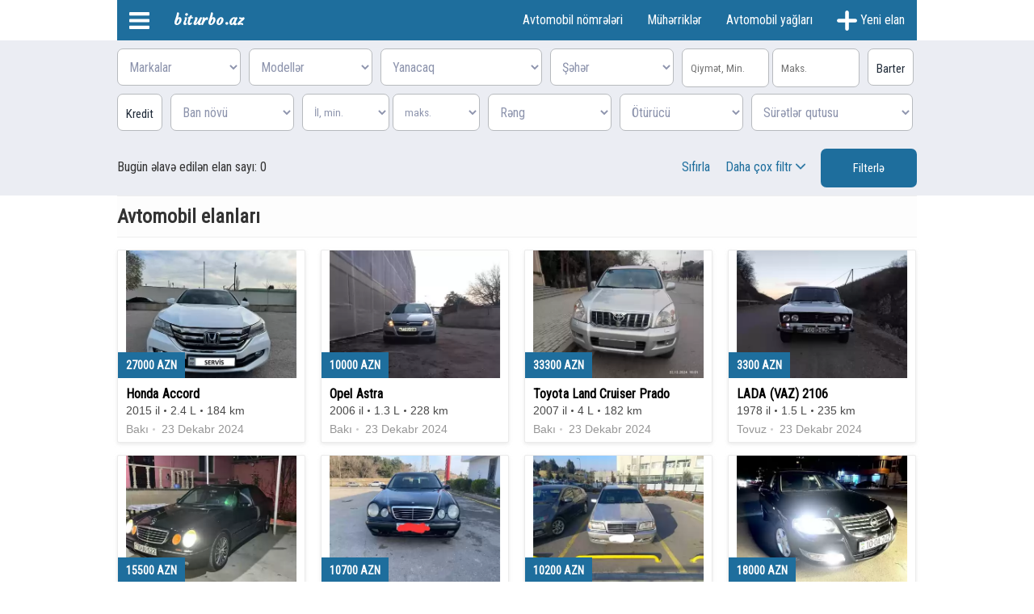

--- FILE ---
content_type: text/html; charset=UTF-8
request_url: https://www.biturbo.az/az/avtomobil-elanlari/ford-transit-7594/
body_size: 13357
content:

<!DOCTYPE html>
<html lang="az-AZ" dir="ltr">

<head>
  <meta charset="utf-8">


  <title> , 0 L,  il,  km</title>
  <meta name="description" content=" , 0 L,  il,  km" />
  <meta name="keywords" content="  0" />
  <meta property="og:title" content=" , 0 L,  il,  km" />
  <meta property="og:description" content=" , 0 L,  il,  km" />
  <script type="application/ld+json">
  {
  "@context": "https://schema.org/",
  "@type": "WebPage",
  "name": " , 0 L,  il,  km",
  "description": " , 0 L,  il,  km"
  }
  </script>



  <link rel="shortcut icon" type="image/x-icon" href="https://www.biturbo.az/images/favicon.ico" />
  <meta name="viewport" content="width=device-width, initial-scale=1">
  <!--
  <link rel="alternate" href="https://www.biturbo.az/ru/avtomobil-elanlari/" hreflang="ru" />
  -->
  <meta name="author" content="Biturbo.az">
  <meta name="content-language" content="az" />
  <meta name="google-site-verification" content="fB7BCkJLeYoqRSBQgPurZ-RvjuNaY53pCaE75f3h3Us" />
  <meta name="robots" content="all" />
  <meta name="googlebot" content="index, follow, archive" />
  <meta name="yahoobot" content="index, follow, archive" />
  <meta name="alexabot" content="index, follow, archive" />
  <meta name="msnbot" content="index, follow, archive" />
  <meta name="dmozbot" content="index, follow, archive" />
  <meta name="MobileOptimized" content="width" />
  <meta name="HandheldFriendly" content="true" />
  <meta name="revisit-after" content="1 days" />
  <meta name="mobile-web-app-capable" content="yes" />
  <meta name="apple-mobile-web-app-capable" content="yes" />
  <meta name="apple-touch-fullscreen" content="yes" />
  <link rel="budget" href="https://www.biturbo.az/budget.json" />
  <meta property="og:type" content="article" />
  <meta name="twitter:card" content="summary" />
  <meta name="twitter:site" content="@BiturboA" />
  <meta name="twitter:creator" content="@BiturboA" />

</head>

<body>




<div class="container">
  <div class="row">
    <div class="menu_top_desktop">
      <ul>
        <li class="mobile-menu">
          <a href="#" title="Avtomobil nömrələri">
            <img class="white-icon" src="https://www.biturbo.az/images/wmenu.svg" alt="avtomobil nomreleri">
            <img class="red-icon" src="https://www.biturbo.az/images/rmenu.png" alt="avtomobil nomreleri"> </a>
          <ul class="mobile-menu-alt">
            <li> <a href="https://www.biturbo.az/az/avtomobil-nomreleri/" title="Avtomobil nömrələri">Avtomobil nömrələri</a> </li>
            <li> <a href="https://www.biturbo.az/az/muherrikler/" title="Avtomobil mühərrikləri">Mühərriklər</a> </li>
            <li> <a href="https://www.biturbo.az/az/avtomobil-yaglari/" title="Maşın yağları">Avtomobil yağları</a> </li>
<li><a rel="dofollow" href="https://jouwanni.az/qadin-etirleri/" title="Qadın Ətirləri: Rəngarəng İncilərin Sirləri">Qadın Ətirləri</a></li>
          </ul>
        </li>
        <li> <a class="logo" href="https://www.biturbo.az/az/" title="Avtomobil nömrələri">biturbo.az</a> </li>
      </ul>
      <ul class="menu_right">
        <li> <a href="https://www.biturbo.az/az/avtomobil-nomreleri/" title="Avtomobil nömrələri">Avtomobil nömrələri</a> </li>
        <li> <a href="https://www.biturbo.az/az/muherrikler/" title="Avtomobil mühərrikləri">Mühərriklər</a> </li>
        <li> <a href="https://www.biturbo.az/az/avtomobil-yaglari/" title="Maşın yağları">Avtomobil yağları</a> </li>
        <li><a class="addnew" href="https://www.biturbo.az/az/avtomobil-elave-et/" title="Yeni Avtomobil">
          <img class="white-icon" src="https://www.biturbo.az/images/plus.png" alt="Yeni elan">
          <img class="red-icon" src="https://www.biturbo.az/images/plus-red.png" alt="Yeni elan">
          Yeni elan</a></li>
      </ul>
    </div>
  </div>
</div>


<form class="search-bar" action="https://www.biturbo.az/az/axtar/" method="GET">
<div class="container bg-gray">
  <div class="row m-t-10 m-b-10">
      <select class="select1 m-b-10 js_marka" name="marka">
        <option value="">Markalar</option>
                    <option  value="151"></option>
                    <option  value="215">ARO</option>
                    <option  value="178">ATV</option>
                    <option  value="177">Abarth</option>
                    <option  value="164">Acura</option>
                    <option  value="183">Alfa Romeo</option>
                    <option  value="165">Aprilia</option>
                    <option  value="185">Arctic Cat</option>
                    <option  value="216">Ashok Leyland</option>
                    <option  value="282">Asia</option>
                    <option  value="150">Aston Martin</option>
                    <option  value="10">Audi</option>
                    <option  value="274">Avatr</option>
                    <option  value="203">Avia</option>
                    <option  value="206">BMC</option>
                    <option  value="136">BMW</option>
                    <option  value="188">BMW Alpina</option>
                    <option  value="14">BYD</option>
                    <option  value="15">Baic</option>
                    <option  value="167">Bajaj</option>
                    <option  value="257">Baotian</option>
                    <option  value="18">Bentley</option>
                    <option  value="189">Bestune</option>
                    <option  value="217">Brilliance</option>
                    <option  value="234">Buell</option>
                    <option  value="277">Bugatti</option>
                    <option  value="156">Buick</option>
                    <option  value="204">Bull Motors</option>
                    <option  value="201">C.Moto</option>
                    <option  value="22">CF</option>
                    <option  value="180">CFMOTO</option>
                    <option  value="25">Cadillac</option>
                    <option  value="285">Can-Am</option>
                    <option  value="297">Cevo</option>
                    <option  value="296">Chana</option>
                    <option  value="28">Changan</option>
                    <option  value="29">Chery</option>
                    <option  value="30">Chevrolet</option>
                    <option  value="32">Chrysler</option>
                    <option  value="33">Citroen</option>
                    <option  value="35">DAF</option>
                    <option  value="275">DFSK</option>
                    <option  value="36">Dacia</option>
                    <option  value="231">Dadi</option>
                    <option  value="38">Daewoo</option>
                    <option  value="223">Daihatsu</option>
                    <option  value="213">Datsun</option>
                    <option  value="198">Dayun</option>
                    <option  value="194">Dnepr</option>
                    <option  value="42">Dodge</option>
                    <option  value="43">DongFeng</option>
                    <option  value="171">Ducati</option>
                    <option  value="152">FAW</option>
                    <option  value="233">Ferrari</option>
                    <option  value="140">Fiat</option>
                    <option  value="139">Ford</option>
                    <option  value="141">Foton</option>
                    <option  value="299">Freedom</option>
                    <option  value="146">GAC</option>
                    <option  value="145">GAZ</option>
                    <option  value="184">GIBBS</option>
                    <option  value="159">GMC</option>
                    <option  value="249">GWM</option>
                    <option  value="244">Gabro</option>
                    <option  value="142">Geely</option>
                    <option  value="235">Genesis</option>
                    <option  value="253">Grandmoto</option>
                    <option  value="45">Great Wall</option>
                    <option  value="46">HOWO</option>
                    <option  value="208">Haima</option>
                    <option  value="47">Haojue</option>
                    <option  value="158">Harley-Davidson</option>
                    <option  value="49">Haval</option>
                    <option  value="284">HiPhi</option>
                    <option  value="259">Hisun</option>
                    <option  value="51">Honda</option>
                    <option  value="169">Hongqi</option>
                    <option  value="290">Horch</option>
                    <option  value="256">Hozon</option>
                    <option  value="154">Hummer</option>
                    <option  value="298">Hycan</option>
                    <option  value="55">Hyundai</option>
                    <option  value="56">IJ</option>
                    <option  value="264">IM</option>
                    <option  value="261">Indian Motorcycle</option>
                    <option  value="58">Infiniti</option>
                    <option  value="59">Iran Khodro</option>
                    <option  value="60">Isuzu</option>
                    <option  value="197">ItalCar</option>
                    <option  value="288">Ivanovec</option>
                    <option  value="61">Iveco</option>
                    <option  value="64">JEEP</option>
                    <option  value="186">JMC</option>
                    <option  value="62">Jac</option>
                    <option  value="63">Jaguar</option>
                    <option  value="271">Jawa</option>
                    <option  value="246">Jetour</option>
                    <option  value="221">Jiajue</option>
                    <option  value="263">Jiangmen</option>
                    <option  value="172">Jianshe</option>
                    <option  value="289">Jinan</option>
                    <option  value="162">Jonway</option>
                    <option  value="295">KAIYI</option>
                    <option  value="67">KAVZ</option>
                    <option  value="70">KIA</option>
                    <option  value="191">KTM</option>
                    <option  value="68">Kamaz</option>
                    <option  value="232">Kanuni</option>
                    <option  value="69">Kawasaki</option>
                    <option  value="179">Kayo</option>
                    <option  value="220">Keeway</option>
                    <option  value="147">Khazar</option>
                    <option  value="199">Kinroad</option>
                    <option  value="242">KrAZ</option>
                    <option  value="148">Kuba</option>
                    <option  value="73">LADA (VAZ)</option>
                    <option  value="243">Lamborghini</option>
                    <option  value="77">Land Rover</option>
                    <option  value="283">Leapmotor</option>
                    <option  value="78">Lexus</option>
                    <option  value="267">Li Auto</option>
                    <option  value="79">Lifan</option>
                    <option  value="80">Lincoln</option>
                    <option  value="202">LuAz</option>
                    <option  value="278">Lynk &amp; Co</option>
                    <option  value="83">MAN</option>
                    <option  value="84">MAZ</option>
                    <option  value="85">MG</option>
                    <option  value="229">MV Agusta</option>
                    <option  value="207">Mack</option>
                    <option  value="272">Maple</option>
                    <option  value="241">Marshell</option>
                    <option  value="157">Maserati</option>
                    <option  value="87">Mazda</option>
                    <option  value="294">Mega</option>
                    <option  value="212">Megelli</option>
                    <option  value="138">Mercedes</option>
                    <option  value="224">Mercedes-Benz</option>
                    <option  value="192">Mercedes-Maybach</option>
                    <option  value="90">Mini</option>
                    <option  value="149">Minsk</option>
                    <option  value="92">Mitsubishi</option>
                    <option  value="166">Mondial</option>
                    <option  value="93">Moskvich</option>
                    <option  value="247">Moto Guzzi</option>
                    <option  value="94">Muravey</option>
                    <option  value="196">NIU</option>
                    <option  value="176">Nama</option>
                    <option  value="193">Neoplan</option>
                    <option  value="293">Neta</option>
                    <option  value="300">Nio</option>
                    <option  value="95">Nissan</option>
                    <option  value="279">Nooma</option>
                    <option  value="174">Oldsmobile</option>
                    <option  value="200">Oltcit</option>
                    <option  value="96">Opel</option>
                    <option  value="222">Otocar</option>
                    <option  value="262">Otokar</option>
                    <option  value="97">PAZ</option>
                    <option  value="226">Parvaz</option>
                    <option  value="98">Peugeot</option>
                    <option  value="304">Piaggio</option>
                    <option  value="302">Pilotcar</option>
                    <option  value="258">Polad</option>
                    <option  value="237">Polaris</option>
                    <option  value="250">Polestar</option>
                    <option  value="219">Pontiac</option>
                    <option  value="102">Porsche</option>
                    <option  value="266">Qiyuan</option>
                    <option  value="187">RAF</option>
                    <option  value="170">RKS</option>
                    <option  value="292">ROX (Polar Stone)</option>
                    <option  value="269">Radar</option>
                    <option  value="104">Ravon</option>
                    <option  value="105">Renault</option>
                    <option  value="281">Renault Samsung</option>
                    <option  value="276">Rolls-Royce</option>
                    <option  value="163">Rover</option>
                    <option  value="108">SEAT</option>
                    <option  value="240">SMZ</option>
                    <option  value="210">SYM</option>
                    <option  value="161">Saab</option>
                    <option  value="109">Saipa</option>
                    <option  value="110">Saturn</option>
                    <option  value="111">Scania</option>
                    <option  value="236">Scion</option>
                    <option  value="205">Setra</option>
                    <option  value="112">Shacman</option>
                    <option  value="218">Shaolin</option>
                    <option  value="209">Shineray</option>
                    <option  value="214">Shuanghuan</option>
                    <option  value="286">Sinski</option>
                    <option  value="115">Skoda</option>
                    <option  value="227">Skyline</option>
                    <option  value="287">Skywell</option>
                    <option  value="117">Smart</option>
                    <option  value="255">Soueast</option>
                    <option  value="195">Sport</option>
                    <option  value="153">Ssang Yong</option>
                    <option  value="118">SsangYong</option>
                    <option  value="268">Star</option>
                    <option  value="291">Stels</option>
                    <option  value="119">Subaru</option>
                    <option  value="120">Suzuki</option>
                    <option  value="260">TVS</option>
                    <option  value="168">Talbot</option>
                    <option  value="211">Tata</option>
                    <option  value="182">Tatra</option>
                    <option  value="230">Temsa</option>
                    <option  value="122">Tesla</option>
                    <option  value="123">Tofas</option>
                    <option  value="124">Toyota</option>
                    <option  value="245">Triumph</option>
                    <option  value="155">Tufan</option>
                    <option  value="125">UAZ</option>
                    <option  value="173">Ural</option>
                    <option  value="252">VGV</option>
                    <option  value="251">Veloci</option>
                    <option  value="175">Vespa</option>
                    <option  value="127">Volkswagen</option>
                    <option  value="303">Volta</option>
                    <option  value="128">Volvo</option>
                    <option  value="190">Vosxod</option>
                    <option  value="254">Voyah</option>
                    <option  value="248">Wanfeng</option>
                    <option  value="280">Wuling</option>
                    <option  value="225">XCMG</option>
                    <option  value="270">XPeng</option>
                    <option  value="301">Xin Kai</option>
                    <option  value="228">Yadea</option>
                    <option  value="130">Yamaha</option>
                    <option  value="181">Yutong</option>
                    <option  value="132">ZAZ</option>
                    <option  value="133">ZIL</option>
                    <option  value="238">ZX Auto</option>
                    <option  value="273">ZXMCO</option>
                    <option  value="305">Zamyad</option>
                    <option  value="239">Zeekr</option>
                    <option  value="160">Zongshen</option>
                    <option  value="135">Zontes</option>
                    <option  value="265">Zuk</option>
              </select>
      <select class="select1 m-b-10 js_model" name="model">
        <option value="">Modellər</option>
              </select>

      <select class="select1 w200 m-b-10" name="fuel">
        <option value="">Yanacaq</option>
            <option  value="1">Benzin</option>
            <option  value="2">Dizel</option>
            <option  value="4">Elektro</option>
            <option  value="5">Hibrid</option>
            <option  value="7">Plug-in Hibrid</option>
            <option  value="3">Qaz</option>
          </select>



      <select class="select1 m-b-10" name="city">
        <option value="">Şəhər</option>
                    <option  value="79"></option>
                    <option  value="77">Abşeron</option>
                    <option  value="1">Astara</option>
                    <option  value="2">Ağcabədi</option>
                    <option  value="3">Ağdam</option>
                    <option  value="4">Ağdaş</option>
                    <option  value="5">Ağdərə</option>
                    <option  value="6">Ağstafa</option>
                    <option  value="7">Ağsu</option>
                    <option  value="876">Babək</option>
                    <option  value="8">Bakı</option>
                    <option  value="9">Balakən</option>
                    <option  value="10">Beyləqan</option>
                    <option  value="11">Biləsuvar</option>
                    <option  value="12">Bərdə</option>
                    <option  value="13">Culfa</option>
                    <option  value="14">Cəbrayıl</option>
                    <option  value="15">Cəlilabad</option>
                    <option  value="16">Daşkəsən</option>
                    <option  value="17">Dəliməmmədli</option>
                    <option  value="18">Füzuli</option>
                    <option  value="19">Goranboy</option>
                    <option  value="20">Göygöl</option>
                    <option  value="21">Göytəpə</option>
                    <option  value="22">Göyçay</option>
                    <option  value="23">Gədəbəy</option>
                    <option  value="24">Gəncə</option>
                    <option  value="80">Hacıqabul</option>
                    <option  value="25">Horadiz</option>
                    <option  value="26">Kürdəmir</option>
                    <option  value="27">Kəlbəcər</option>
                    <option  value="28">Laçın</option>
                    <option  value="29">Lerik</option>
                    <option  value="30">Liman</option>
                    <option  value="31">Lənkəran</option>
                    <option  value="32">Masallı</option>
                    <option  value="33">Mingəçevir</option>
                    <option  value="83">Nabran</option>
                    <option  value="34">Naftalan</option>
                    <option  value="35">Naxçıvan</option>
                    <option  value="36">Neftçala</option>
                    <option  value="37">Ordubad</option>
                    <option  value="38">Oğuz</option>
                    <option  value="39">Qax</option>
                    <option  value="40">Qazax</option>
                    <option  value="41">Qobustan</option>
                    <option  value="42">Quba</option>
                    <option  value="43">Qubadlı</option>
                    <option  value="44">Qusar</option>
                    <option  value="45">Qəbələ</option>
                    <option  value="46">Saatlı</option>
                    <option  value="47">Sabirabad</option>
                    <option  value="48">Salyan</option>
                    <option  value="49">Samux</option>
                    <option  value="50">Siyəzən</option>
                    <option  value="51">Sumqayıt</option>
                    <option  value="52">Tovuz</option>
                    <option  value="53">Tərtər</option>
                    <option  value="54">Ucar</option>
                    <option  value="55">Xankəndi</option>
                    <option  value="56">Xaçmaz</option>
                    <option  value="57">Xocalı</option>
                    <option  value="58">Xocavənd</option>
                    <option  value="59">Xudat</option>
                    <option  value="60">Xırdalan</option>
                    <option  value="61">Xızı</option>
                    <option  value="62">Yardımlı</option>
                    <option  value="63">Yevlax</option>
                    <option  value="64">Zaqatala</option>
                    <option  value="65">Zəngilan</option>
                    <option  value="66">Zərdab</option>
                    <option  value="67">İmişli</option>
                    <option  value="84">İmişli</option>
                    <option  value="167">İmişli</option>
                    <option  value="194">İmişli</option>
                    <option  value="195">İmişli</option>
                    <option  value="196">İmişli</option>
                    <option  value="197">İmişli</option>
                    <option  value="198">İmişli</option>
                    <option  value="199">İmişli</option>
                    <option  value="200">İmişli</option>
                    <option  value="201">İmişli</option>
                    <option  value="202">İmişli</option>
                    <option  value="203">İmişli</option>
                    <option  value="204">İmişli</option>
                    <option  value="205">İmişli</option>
                    <option  value="206">İmişli</option>
                    <option  value="207">İmişli</option>
                    <option  value="219">İmişli</option>
                    <option  value="274">İmişli</option>
                    <option  value="304">İmişli</option>
                    <option  value="315">İmişli</option>
                    <option  value="326">İmişli</option>
                    <option  value="349">İmişli</option>
                    <option  value="367">İmişli</option>
                    <option  value="379">İmişli</option>
                    <option  value="381">İmişli</option>
                    <option  value="389">İmişli</option>
                    <option  value="421">İmişli</option>
                    <option  value="424">İmişli</option>
                    <option  value="458">İmişli</option>
                    <option  value="481">İmişli</option>
                    <option  value="504">İmişli</option>
                    <option  value="517">İmişli</option>
                    <option  value="528">İmişli</option>
                    <option  value="529">İmişli</option>
                    <option  value="530">İmişli</option>
                    <option  value="531">İmişli</option>
                    <option  value="532">İmişli</option>
                    <option  value="533">İmişli</option>
                    <option  value="534">İmişli</option>
                    <option  value="535">İmişli</option>
                    <option  value="536">İmişli</option>
                    <option  value="537">İmişli</option>
                    <option  value="538">İmişli</option>
                    <option  value="539">İmişli</option>
                    <option  value="665">İmişli</option>
                    <option  value="667">İmişli</option>
                    <option  value="668">İmişli</option>
                    <option  value="669">İmişli</option>
                    <option  value="715">İmişli</option>
                    <option  value="764">İmişli</option>
                    <option  value="788">İmişli</option>
                    <option  value="812">İmişli</option>
                    <option  value="814">İmişli</option>
                    <option  value="819">İmişli</option>
                    <option  value="845">İmişli</option>
                    <option  value="68">İsmayıllı</option>
                    <option  value="81">İsmayıllı</option>
                    <option  value="90">İsmayıllı</option>
                    <option  value="91">İsmayıllı</option>
                    <option  value="92">İsmayıllı</option>
                    <option  value="93">İsmayıllı</option>
                    <option  value="94">İsmayıllı</option>
                    <option  value="95">İsmayıllı</option>
                    <option  value="96">İsmayıllı</option>
                    <option  value="97">İsmayıllı</option>
                    <option  value="98">İsmayıllı</option>
                    <option  value="99">İsmayıllı</option>
                    <option  value="100">İsmayıllı</option>
                    <option  value="101">İsmayıllı</option>
                    <option  value="102">İsmayıllı</option>
                    <option  value="124">İsmayıllı</option>
                    <option  value="162">İsmayıllı</option>
                    <option  value="175">İsmayıllı</option>
                    <option  value="193">İsmayıllı</option>
                    <option  value="307">İsmayıllı</option>
                    <option  value="319">İsmayıllı</option>
                    <option  value="320">İsmayıllı</option>
                    <option  value="321">İsmayıllı</option>
                    <option  value="322">İsmayıllı</option>
                    <option  value="323">İsmayıllı</option>
                    <option  value="324">İsmayıllı</option>
                    <option  value="325">İsmayıllı</option>
                    <option  value="346">İsmayıllı</option>
                    <option  value="386">İsmayıllı</option>
                    <option  value="422">İsmayıllı</option>
                    <option  value="437">İsmayıllı</option>
                    <option  value="455">İsmayıllı</option>
                    <option  value="460">İsmayıllı</option>
                    <option  value="474">İsmayıllı</option>
                    <option  value="491">İsmayıllı</option>
                    <option  value="495">İsmayıllı</option>
                    <option  value="498">İsmayıllı</option>
                    <option  value="499">İsmayıllı</option>
                    <option  value="570">İsmayıllı</option>
                    <option  value="658">İsmayıllı</option>
                    <option  value="659">İsmayıllı</option>
                    <option  value="661">İsmayıllı</option>
                    <option  value="662">İsmayıllı</option>
                    <option  value="663">İsmayıllı</option>
                    <option  value="685">İsmayıllı</option>
                    <option  value="687">İsmayıllı</option>
                    <option  value="688">İsmayıllı</option>
                    <option  value="689">İsmayıllı</option>
                    <option  value="690">İsmayıllı</option>
                    <option  value="692">İsmayıllı</option>
                    <option  value="694">İsmayıllı</option>
                    <option  value="701">İsmayıllı</option>
                    <option  value="709">İsmayıllı</option>
                    <option  value="740">İsmayıllı</option>
                    <option  value="741">İsmayıllı</option>
                    <option  value="742">İsmayıllı</option>
                    <option  value="743">İsmayıllı</option>
                    <option  value="744">İsmayıllı</option>
                    <option  value="745">İsmayıllı</option>
                    <option  value="746">İsmayıllı</option>
                    <option  value="747">İsmayıllı</option>
                    <option  value="748">İsmayıllı</option>
                    <option  value="749">İsmayıllı</option>
                    <option  value="750">İsmayıllı</option>
                    <option  value="751">İsmayıllı</option>
                    <option  value="752">İsmayıllı</option>
                    <option  value="753">İsmayıllı</option>
                    <option  value="754">İsmayıllı</option>
                    <option  value="755">İsmayıllı</option>
                    <option  value="756">İsmayıllı</option>
                    <option  value="757">İsmayıllı</option>
                    <option  value="758">İsmayıllı</option>
                    <option  value="760">İsmayıllı</option>
                    <option  value="813">İsmayıllı</option>
                    <option  value="831">İsmayıllı</option>
                    <option  value="847">İsmayıllı</option>
                    <option  value="69">Şabran</option>
                    <option  value="82">Şabran</option>
                    <option  value="111">Şabran</option>
                    <option  value="114">Şabran</option>
                    <option  value="115">Şabran</option>
                    <option  value="116">Şabran</option>
                    <option  value="117">Şabran</option>
                    <option  value="118">Şabran</option>
                    <option  value="119">Şabran</option>
                    <option  value="120">Şabran</option>
                    <option  value="121">Şabran</option>
                    <option  value="171">Şabran</option>
                    <option  value="176">Şabran</option>
                    <option  value="209">Şabran</option>
                    <option  value="210">Şabran</option>
                    <option  value="211">Şabran</option>
                    <option  value="212">Şabran</option>
                    <option  value="213">Şabran</option>
                    <option  value="214">Şabran</option>
                    <option  value="215">Şabran</option>
                    <option  value="216">Şabran</option>
                    <option  value="217">Şabran</option>
                    <option  value="272">Şabran</option>
                    <option  value="333">Şabran</option>
                    <option  value="336">Şabran</option>
                    <option  value="342">Şabran</option>
                    <option  value="444">Şabran</option>
                    <option  value="516">Şabran</option>
                    <option  value="559">Şabran</option>
                    <option  value="869">Şabran</option>
                    <option  value="70">Şahbuz</option>
                    <option  value="71">Şamaxı</option>
                    <option  value="122">Şamaxı</option>
                    <option  value="149">Şamaxı</option>
                    <option  value="166">Şamaxı</option>
                    <option  value="173">Şamaxı</option>
                    <option  value="192">Şamaxı</option>
                    <option  value="314">Şamaxı</option>
                    <option  value="340">Şamaxı</option>
                    <option  value="345">Şamaxı</option>
                    <option  value="352">Şamaxı</option>
                    <option  value="377">Şamaxı</option>
                    <option  value="387">Şamaxı</option>
                    <option  value="419">Şamaxı</option>
                    <option  value="420">Şamaxı</option>
                    <option  value="423">Şamaxı</option>
                    <option  value="446">Şamaxı</option>
                    <option  value="447">Şamaxı</option>
                    <option  value="502">Şamaxı</option>
                    <option  value="519">Şamaxı</option>
                    <option  value="541">Şamaxı</option>
                    <option  value="660">Şamaxı</option>
                    <option  value="672">Şamaxı</option>
                    <option  value="673">Şamaxı</option>
                    <option  value="674">Şamaxı</option>
                    <option  value="675">Şamaxı</option>
                    <option  value="676">Şamaxı</option>
                    <option  value="704">Şamaxı</option>
                    <option  value="714">Şamaxı</option>
                    <option  value="730">Şamaxı</option>
                    <option  value="731">Şamaxı</option>
                    <option  value="789">Şamaxı</option>
                    <option  value="791">Şamaxı</option>
                    <option  value="792">Şamaxı</option>
                    <option  value="793">Şamaxı</option>
                    <option  value="794">Şamaxı</option>
                    <option  value="795">Şamaxı</option>
                    <option  value="796">Şamaxı</option>
                    <option  value="797">Şamaxı</option>
                    <option  value="799">Şamaxı</option>
                    <option  value="800">Şamaxı</option>
                    <option  value="815">Şamaxı</option>
                    <option  value="821">Şamaxı</option>
                    <option  value="822">Şamaxı</option>
                    <option  value="823">Şamaxı</option>
                    <option  value="824">Şamaxı</option>
                    <option  value="825">Şamaxı</option>
                    <option  value="826">Şamaxı</option>
                    <option  value="827">Şamaxı</option>
                    <option  value="828">Şamaxı</option>
                    <option  value="830">Şamaxı</option>
                    <option  value="832">Şamaxı</option>
                    <option  value="833">Şamaxı</option>
                    <option  value="834">Şamaxı</option>
                    <option  value="835">Şamaxı</option>
                    <option  value="836">Şamaxı</option>
                    <option  value="837">Şamaxı</option>
                    <option  value="838">Şamaxı</option>
                    <option  value="839">Şamaxı</option>
                    <option  value="840">Şamaxı</option>
                    <option  value="841">Şamaxı</option>
                    <option  value="842">Şamaxı</option>
                    <option  value="873">Şamaxı</option>
                    <option  value="874">Şamaxı</option>
                    <option  value="72">Şirvan</option>
                    <option  value="85">Şirvan</option>
                    <option  value="89">Şirvan</option>
                    <option  value="112">Şirvan</option>
                    <option  value="132">Şirvan</option>
                    <option  value="134">Şirvan</option>
                    <option  value="135">Şirvan</option>
                    <option  value="136">Şirvan</option>
                    <option  value="137">Şirvan</option>
                    <option  value="138">Şirvan</option>
                    <option  value="139">Şirvan</option>
                    <option  value="140">Şirvan</option>
                    <option  value="141">Şirvan</option>
                    <option  value="142">Şirvan</option>
                    <option  value="170">Şirvan</option>
                    <option  value="174">Şirvan</option>
                    <option  value="177">Şirvan</option>
                    <option  value="178">Şirvan</option>
                    <option  value="227">Şirvan</option>
                    <option  value="257">Şirvan</option>
                    <option  value="258">Şirvan</option>
                    <option  value="259">Şirvan</option>
                    <option  value="260">Şirvan</option>
                    <option  value="261">Şirvan</option>
                    <option  value="264">Şirvan</option>
                    <option  value="273">Şirvan</option>
                    <option  value="275">Şirvan</option>
                    <option  value="286">Şirvan</option>
                    <option  value="294">Şirvan</option>
                    <option  value="303">Şirvan</option>
                    <option  value="311">Şirvan</option>
                    <option  value="327">Şirvan</option>
                    <option  value="330">Şirvan</option>
                    <option  value="339">Şirvan</option>
                    <option  value="343">Şirvan</option>
                    <option  value="350">Şirvan</option>
                    <option  value="351">Şirvan</option>
                    <option  value="380">Şirvan</option>
                    <option  value="383">Şirvan</option>
                    <option  value="443">Şirvan</option>
                    <option  value="476">Şirvan</option>
                    <option  value="478">Şirvan</option>
                    <option  value="487">Şirvan</option>
                    <option  value="488">Şirvan</option>
                    <option  value="489">Şirvan</option>
                    <option  value="500">Şirvan</option>
                    <option  value="523">Şirvan</option>
                    <option  value="525">Şirvan</option>
                    <option  value="557">Şirvan</option>
                    <option  value="560">Şirvan</option>
                    <option  value="561">Şirvan</option>
                    <option  value="562">Şirvan</option>
                    <option  value="563">Şirvan</option>
                    <option  value="564">Şirvan</option>
                    <option  value="565">Şirvan</option>
                    <option  value="566">Şirvan</option>
                    <option  value="572">Şirvan</option>
                    <option  value="574">Şirvan</option>
                    <option  value="575">Şirvan</option>
                    <option  value="576">Şirvan</option>
                    <option  value="577">Şirvan</option>
                    <option  value="578">Şirvan</option>
                    <option  value="579">Şirvan</option>
                    <option  value="580">Şirvan</option>
                    <option  value="581">Şirvan</option>
                    <option  value="582">Şirvan</option>
                    <option  value="583">Şirvan</option>
                    <option  value="584">Şirvan</option>
                    <option  value="585">Şirvan</option>
                    <option  value="586">Şirvan</option>
                    <option  value="587">Şirvan</option>
                    <option  value="588">Şirvan</option>
                    <option  value="589">Şirvan</option>
                    <option  value="590">Şirvan</option>
                    <option  value="591">Şirvan</option>
                    <option  value="592">Şirvan</option>
                    <option  value="593">Şirvan</option>
                    <option  value="594">Şirvan</option>
                    <option  value="595">Şirvan</option>
                    <option  value="596">Şirvan</option>
                    <option  value="597">Şirvan</option>
                    <option  value="598">Şirvan</option>
                    <option  value="601">Şirvan</option>
                    <option  value="602">Şirvan</option>
                    <option  value="603">Şirvan</option>
                    <option  value="604">Şirvan</option>
                    <option  value="605">Şirvan</option>
                    <option  value="606">Şirvan</option>
                    <option  value="607">Şirvan</option>
                    <option  value="608">Şirvan</option>
                    <option  value="610">Şirvan</option>
                    <option  value="611">Şirvan</option>
                    <option  value="612">Şirvan</option>
                    <option  value="613">Şirvan</option>
                    <option  value="614">Şirvan</option>
                    <option  value="615">Şirvan</option>
                    <option  value="616">Şirvan</option>
                    <option  value="617">Şirvan</option>
                    <option  value="618">Şirvan</option>
                    <option  value="619">Şirvan</option>
                    <option  value="620">Şirvan</option>
                    <option  value="621">Şirvan</option>
                    <option  value="622">Şirvan</option>
                    <option  value="623">Şirvan</option>
                    <option  value="624">Şirvan</option>
                    <option  value="625">Şirvan</option>
                    <option  value="626">Şirvan</option>
                    <option  value="627">Şirvan</option>
                    <option  value="628">Şirvan</option>
                    <option  value="629">Şirvan</option>
                    <option  value="630">Şirvan</option>
                    <option  value="631">Şirvan</option>
                    <option  value="632">Şirvan</option>
                    <option  value="633">Şirvan</option>
                    <option  value="634">Şirvan</option>
                    <option  value="635">Şirvan</option>
                    <option  value="636">Şirvan</option>
                    <option  value="637">Şirvan</option>
                    <option  value="638">Şirvan</option>
                    <option  value="639">Şirvan</option>
                    <option  value="640">Şirvan</option>
                    <option  value="641">Şirvan</option>
                    <option  value="642">Şirvan</option>
                    <option  value="643">Şirvan</option>
                    <option  value="644">Şirvan</option>
                    <option  value="645">Şirvan</option>
                    <option  value="646">Şirvan</option>
                    <option  value="647">Şirvan</option>
                    <option  value="648">Şirvan</option>
                    <option  value="649">Şirvan</option>
                    <option  value="650">Şirvan</option>
                    <option  value="651">Şirvan</option>
                    <option  value="652">Şirvan</option>
                    <option  value="653">Şirvan</option>
                    <option  value="654">Şirvan</option>
                    <option  value="655">Şirvan</option>
                    <option  value="657">Şirvan</option>
                    <option  value="664">Şirvan</option>
                    <option  value="670">Şirvan</option>
                    <option  value="677">Şirvan</option>
                    <option  value="703">Şirvan</option>
                    <option  value="705">Şirvan</option>
                    <option  value="716">Şirvan</option>
                    <option  value="717">Şirvan</option>
                    <option  value="739">Şirvan</option>
                    <option  value="759">Şirvan</option>
                    <option  value="765">Şirvan</option>
                    <option  value="769">Şirvan</option>
                    <option  value="790">Şirvan</option>
                    <option  value="802">Şirvan</option>
                    <option  value="818">Şirvan</option>
                    <option  value="844">Şirvan</option>
                    <option  value="866">Şirvan</option>
                    <option  value="867">Şirvan</option>
                    <option  value="868">Şirvan</option>
                    <option  value="871">Şirvan</option>
                    <option  value="872">Şirvan</option>
                    <option  value="73">Şuşa</option>
                    <option  value="74">Şəki</option>
                    <option  value="88">Şəki</option>
                    <option  value="104">Şəki</option>
                    <option  value="123">Şəki</option>
                    <option  value="125">Şəki</option>
                    <option  value="126">Şəki</option>
                    <option  value="127">Şəki</option>
                    <option  value="128">Şəki</option>
                    <option  value="129">Şəki</option>
                    <option  value="130">Şəki</option>
                    <option  value="131">Şəki</option>
                    <option  value="133">Şəki</option>
                    <option  value="143">Şəki</option>
                    <option  value="148">Şəki</option>
                    <option  value="164">Şəki</option>
                    <option  value="165">Şəki</option>
                    <option  value="168">Şəki</option>
                    <option  value="172">Şəki</option>
                    <option  value="208">Şəki</option>
                    <option  value="218">Şəki</option>
                    <option  value="223">Şəki</option>
                    <option  value="224">Şəki</option>
                    <option  value="225">Şəki</option>
                    <option  value="226">Şəki</option>
                    <option  value="229">Şəki</option>
                    <option  value="230">Şəki</option>
                    <option  value="231">Şəki</option>
                    <option  value="232">Şəki</option>
                    <option  value="233">Şəki</option>
                    <option  value="234">Şəki</option>
                    <option  value="235">Şəki</option>
                    <option  value="236">Şəki</option>
                    <option  value="237">Şəki</option>
                    <option  value="238">Şəki</option>
                    <option  value="239">Şəki</option>
                    <option  value="240">Şəki</option>
                    <option  value="241">Şəki</option>
                    <option  value="242">Şəki</option>
                    <option  value="243">Şəki</option>
                    <option  value="244">Şəki</option>
                    <option  value="245">Şəki</option>
                    <option  value="246">Şəki</option>
                    <option  value="247">Şəki</option>
                    <option  value="248">Şəki</option>
                    <option  value="249">Şəki</option>
                    <option  value="250">Şəki</option>
                    <option  value="251">Şəki</option>
                    <option  value="252">Şəki</option>
                    <option  value="253">Şəki</option>
                    <option  value="254">Şəki</option>
                    <option  value="255">Şəki</option>
                    <option  value="256">Şəki</option>
                    <option  value="262">Şəki</option>
                    <option  value="263">Şəki</option>
                    <option  value="265">Şəki</option>
                    <option  value="266">Şəki</option>
                    <option  value="267">Şəki</option>
                    <option  value="268">Şəki</option>
                    <option  value="269">Şəki</option>
                    <option  value="270">Şəki</option>
                    <option  value="271">Şəki</option>
                    <option  value="277">Şəki</option>
                    <option  value="287">Şəki</option>
                    <option  value="288">Şəki</option>
                    <option  value="295">Şəki</option>
                    <option  value="296">Şəki</option>
                    <option  value="297">Şəki</option>
                    <option  value="298">Şəki</option>
                    <option  value="299">Şəki</option>
                    <option  value="300">Şəki</option>
                    <option  value="301">Şəki</option>
                    <option  value="305">Şəki</option>
                    <option  value="306">Şəki</option>
                    <option  value="308">Şəki</option>
                    <option  value="310">Şəki</option>
                    <option  value="312">Şəki</option>
                    <option  value="313">Şəki</option>
                    <option  value="317">Şəki</option>
                    <option  value="331">Şəki</option>
                    <option  value="332">Şəki</option>
                    <option  value="334">Şəki</option>
                    <option  value="337">Şəki</option>
                    <option  value="344">Şəki</option>
                    <option  value="353">Şəki</option>
                    <option  value="354">Şəki</option>
                    <option  value="355">Şəki</option>
                    <option  value="356">Şəki</option>
                    <option  value="357">Şəki</option>
                    <option  value="358">Şəki</option>
                    <option  value="359">Şəki</option>
                    <option  value="360">Şəki</option>
                    <option  value="361">Şəki</option>
                    <option  value="362">Şəki</option>
                    <option  value="363">Şəki</option>
                    <option  value="364">Şəki</option>
                    <option  value="365">Şəki</option>
                    <option  value="366">Şəki</option>
                    <option  value="368">Şəki</option>
                    <option  value="369">Şəki</option>
                    <option  value="370">Şəki</option>
                    <option  value="372">Şəki</option>
                    <option  value="373">Şəki</option>
                    <option  value="374">Şəki</option>
                    <option  value="375">Şəki</option>
                    <option  value="376">Şəki</option>
                    <option  value="382">Şəki</option>
                    <option  value="384">Şəki</option>
                    <option  value="385">Şəki</option>
                    <option  value="388">Şəki</option>
                    <option  value="390">Şəki</option>
                    <option  value="391">Şəki</option>
                    <option  value="392">Şəki</option>
                    <option  value="393">Şəki</option>
                    <option  value="394">Şəki</option>
                    <option  value="395">Şəki</option>
                    <option  value="396">Şəki</option>
                    <option  value="397">Şəki</option>
                    <option  value="399">Şəki</option>
                    <option  value="401">Şəki</option>
                    <option  value="403">Şəki</option>
                    <option  value="405">Şəki</option>
                    <option  value="407">Şəki</option>
                    <option  value="409">Şəki</option>
                    <option  value="411">Şəki</option>
                    <option  value="413">Şəki</option>
                    <option  value="415">Şəki</option>
                    <option  value="417">Şəki</option>
                    <option  value="425">Şəki</option>
                    <option  value="426">Şəki</option>
                    <option  value="428">Şəki</option>
                    <option  value="429">Şəki</option>
                    <option  value="430">Şəki</option>
                    <option  value="431">Şəki</option>
                    <option  value="432">Şəki</option>
                    <option  value="433">Şəki</option>
                    <option  value="434">Şəki</option>
                    <option  value="435">Şəki</option>
                    <option  value="438">Şəki</option>
                    <option  value="439">Şəki</option>
                    <option  value="440">Şəki</option>
                    <option  value="441">Şəki</option>
                    <option  value="442">Şəki</option>
                    <option  value="445">Şəki</option>
                    <option  value="448">Şəki</option>
                    <option  value="449">Şəki</option>
                    <option  value="450">Şəki</option>
                    <option  value="451">Şəki</option>
                    <option  value="452">Şəki</option>
                    <option  value="453">Şəki</option>
                    <option  value="454">Şəki</option>
                    <option  value="456">Şəki</option>
                    <option  value="457">Şəki</option>
                    <option  value="461">Şəki</option>
                    <option  value="462">Şəki</option>
                    <option  value="463">Şəki</option>
                    <option  value="464">Şəki</option>
                    <option  value="465">Şəki</option>
                    <option  value="466">Şəki</option>
                    <option  value="467">Şəki</option>
                    <option  value="468">Şəki</option>
                    <option  value="469">Şəki</option>
                    <option  value="470">Şəki</option>
                    <option  value="471">Şəki</option>
                    <option  value="472">Şəki</option>
                    <option  value="473">Şəki</option>
                    <option  value="475">Şəki</option>
                    <option  value="480">Şəki</option>
                    <option  value="492">Şəki</option>
                    <option  value="493">Şəki</option>
                    <option  value="496">Şəki</option>
                    <option  value="497">Şəki</option>
                    <option  value="503">Şəki</option>
                    <option  value="506">Şəki</option>
                    <option  value="508">Şəki</option>
                    <option  value="520">Şəki</option>
                    <option  value="521">Şəki</option>
                    <option  value="524">Şəki</option>
                    <option  value="526">Şəki</option>
                    <option  value="540">Şəki</option>
                    <option  value="542">Şəki</option>
                    <option  value="543">Şəki</option>
                    <option  value="544">Şəki</option>
                    <option  value="545">Şəki</option>
                    <option  value="546">Şəki</option>
                    <option  value="547">Şəki</option>
                    <option  value="548">Şəki</option>
                    <option  value="556">Şəki</option>
                    <option  value="558">Şəki</option>
                    <option  value="567">Şəki</option>
                    <option  value="568">Şəki</option>
                    <option  value="569">Şəki</option>
                    <option  value="571">Şəki</option>
                    <option  value="573">Şəki</option>
                    <option  value="666">Şəki</option>
                    <option  value="671">Şəki</option>
                    <option  value="679">Şəki</option>
                    <option  value="680">Şəki</option>
                    <option  value="681">Şəki</option>
                    <option  value="682">Şəki</option>
                    <option  value="683">Şəki</option>
                    <option  value="684">Şəki</option>
                    <option  value="686">Şəki</option>
                    <option  value="691">Şəki</option>
                    <option  value="706">Şəki</option>
                    <option  value="707">Şəki</option>
                    <option  value="711">Şəki</option>
                    <option  value="713">Şəki</option>
                    <option  value="736">Şəki</option>
                    <option  value="737">Şəki</option>
                    <option  value="738">Şəki</option>
                    <option  value="762">Şəki</option>
                    <option  value="763">Şəki</option>
                    <option  value="766">Şəki</option>
                    <option  value="768">Şəki</option>
                    <option  value="770">Şəki</option>
                    <option  value="772">Şəki</option>
                    <option  value="773">Şəki</option>
                    <option  value="774">Şəki</option>
                    <option  value="775">Şəki</option>
                    <option  value="776">Şəki</option>
                    <option  value="777">Şəki</option>
                    <option  value="778">Şəki</option>
                    <option  value="779">Şəki</option>
                    <option  value="780">Şəki</option>
                    <option  value="781">Şəki</option>
                    <option  value="782">Şəki</option>
                    <option  value="783">Şəki</option>
                    <option  value="784">Şəki</option>
                    <option  value="785">Şəki</option>
                    <option  value="786">Şəki</option>
                    <option  value="787">Şəki</option>
                    <option  value="803">Şəki</option>
                    <option  value="804">Şəki</option>
                    <option  value="805">Şəki</option>
                    <option  value="806">Şəki</option>
                    <option  value="807">Şəki</option>
                    <option  value="808">Şəki</option>
                    <option  value="809">Şəki</option>
                    <option  value="810">Şəki</option>
                    <option  value="811">Şəki</option>
                    <option  value="820">Şəki</option>
                    <option  value="843">Şəki</option>
                    <option  value="846">Şəki</option>
                    <option  value="848">Şəki</option>
                    <option  value="849">Şəki</option>
                    <option  value="875">Şəki</option>
                    <option  value="75">Şəmkir</option>
                    <option  value="86">Şəmkir</option>
                    <option  value="87">Şəmkir</option>
                    <option  value="103">Şəmkir</option>
                    <option  value="105">Şəmkir</option>
                    <option  value="106">Şəmkir</option>
                    <option  value="107">Şəmkir</option>
                    <option  value="108">Şəmkir</option>
                    <option  value="109">Şəmkir</option>
                    <option  value="110">Şəmkir</option>
                    <option  value="113">Şəmkir</option>
                    <option  value="144">Şəmkir</option>
                    <option  value="145">Şəmkir</option>
                    <option  value="146">Şəmkir</option>
                    <option  value="147">Şəmkir</option>
                    <option  value="150">Şəmkir</option>
                    <option  value="151">Şəmkir</option>
                    <option  value="152">Şəmkir</option>
                    <option  value="153">Şəmkir</option>
                    <option  value="154">Şəmkir</option>
                    <option  value="155">Şəmkir</option>
                    <option  value="156">Şəmkir</option>
                    <option  value="157">Şəmkir</option>
                    <option  value="158">Şəmkir</option>
                    <option  value="159">Şəmkir</option>
                    <option  value="160">Şəmkir</option>
                    <option  value="161">Şəmkir</option>
                    <option  value="163">Şəmkir</option>
                    <option  value="169">Şəmkir</option>
                    <option  value="179">Şəmkir</option>
                    <option  value="180">Şəmkir</option>
                    <option  value="181">Şəmkir</option>
                    <option  value="182">Şəmkir</option>
                    <option  value="183">Şəmkir</option>
                    <option  value="184">Şəmkir</option>
                    <option  value="185">Şəmkir</option>
                    <option  value="186">Şəmkir</option>
                    <option  value="187">Şəmkir</option>
                    <option  value="188">Şəmkir</option>
                    <option  value="189">Şəmkir</option>
                    <option  value="190">Şəmkir</option>
                    <option  value="191">Şəmkir</option>
                    <option  value="220">Şəmkir</option>
                    <option  value="221">Şəmkir</option>
                    <option  value="222">Şəmkir</option>
                    <option  value="228">Şəmkir</option>
                    <option  value="276">Şəmkir</option>
                    <option  value="278">Şəmkir</option>
                    <option  value="279">Şəmkir</option>
                    <option  value="280">Şəmkir</option>
                    <option  value="281">Şəmkir</option>
                    <option  value="282">Şəmkir</option>
                    <option  value="283">Şəmkir</option>
                    <option  value="284">Şəmkir</option>
                    <option  value="285">Şəmkir</option>
                    <option  value="289">Şəmkir</option>
                    <option  value="290">Şəmkir</option>
                    <option  value="291">Şəmkir</option>
                    <option  value="292">Şəmkir</option>
                    <option  value="293">Şəmkir</option>
                    <option  value="302">Şəmkir</option>
                    <option  value="309">Şəmkir</option>
                    <option  value="316">Şəmkir</option>
                    <option  value="318">Şəmkir</option>
                    <option  value="328">Şəmkir</option>
                    <option  value="329">Şəmkir</option>
                    <option  value="335">Şəmkir</option>
                    <option  value="338">Şəmkir</option>
                    <option  value="341">Şəmkir</option>
                    <option  value="347">Şəmkir</option>
                    <option  value="348">Şəmkir</option>
                    <option  value="371">Şəmkir</option>
                    <option  value="378">Şəmkir</option>
                    <option  value="398">Şəmkir</option>
                    <option  value="400">Şəmkir</option>
                    <option  value="402">Şəmkir</option>
                    <option  value="404">Şəmkir</option>
                    <option  value="406">Şəmkir</option>
                    <option  value="408">Şəmkir</option>
                    <option  value="410">Şəmkir</option>
                    <option  value="412">Şəmkir</option>
                    <option  value="414">Şəmkir</option>
                    <option  value="416">Şəmkir</option>
                    <option  value="418">Şəmkir</option>
                    <option  value="427">Şəmkir</option>
                    <option  value="436">Şəmkir</option>
                    <option  value="459">Şəmkir</option>
                    <option  value="477">Şəmkir</option>
                    <option  value="479">Şəmkir</option>
                    <option  value="482">Şəmkir</option>
                    <option  value="483">Şəmkir</option>
                    <option  value="484">Şəmkir</option>
                    <option  value="485">Şəmkir</option>
                    <option  value="486">Şəmkir</option>
                    <option  value="490">Şəmkir</option>
                    <option  value="494">Şəmkir</option>
                    <option  value="501">Şəmkir</option>
                    <option  value="505">Şəmkir</option>
                    <option  value="507">Şəmkir</option>
                    <option  value="509">Şəmkir</option>
                    <option  value="510">Şəmkir</option>
                    <option  value="511">Şəmkir</option>
                    <option  value="512">Şəmkir</option>
                    <option  value="513">Şəmkir</option>
                    <option  value="514">Şəmkir</option>
                    <option  value="515">Şəmkir</option>
                    <option  value="518">Şəmkir</option>
                    <option  value="522">Şəmkir</option>
                    <option  value="527">Şəmkir</option>
                    <option  value="549">Şəmkir</option>
                    <option  value="550">Şəmkir</option>
                    <option  value="551">Şəmkir</option>
                    <option  value="552">Şəmkir</option>
                    <option  value="553">Şəmkir</option>
                    <option  value="554">Şəmkir</option>
                    <option  value="555">Şəmkir</option>
                    <option  value="599">Şəmkir</option>
                    <option  value="600">Şəmkir</option>
                    <option  value="609">Şəmkir</option>
                    <option  value="656">Şəmkir</option>
                    <option  value="678">Şəmkir</option>
                    <option  value="693">Şəmkir</option>
                    <option  value="695">Şəmkir</option>
                    <option  value="696">Şəmkir</option>
                    <option  value="697">Şəmkir</option>
                    <option  value="698">Şəmkir</option>
                    <option  value="699">Şəmkir</option>
                    <option  value="700">Şəmkir</option>
                    <option  value="702">Şəmkir</option>
                    <option  value="708">Şəmkir</option>
                    <option  value="710">Şəmkir</option>
                    <option  value="712">Şəmkir</option>
                    <option  value="718">Şəmkir</option>
                    <option  value="719">Şəmkir</option>
                    <option  value="720">Şəmkir</option>
                    <option  value="721">Şəmkir</option>
                    <option  value="722">Şəmkir</option>
                    <option  value="723">Şəmkir</option>
                    <option  value="724">Şəmkir</option>
                    <option  value="725">Şəmkir</option>
                    <option  value="726">Şəmkir</option>
                    <option  value="727">Şəmkir</option>
                    <option  value="728">Şəmkir</option>
                    <option  value="729">Şəmkir</option>
                    <option  value="732">Şəmkir</option>
                    <option  value="733">Şəmkir</option>
                    <option  value="734">Şəmkir</option>
                    <option  value="735">Şəmkir</option>
                    <option  value="761">Şəmkir</option>
                    <option  value="767">Şəmkir</option>
                    <option  value="771">Şəmkir</option>
                    <option  value="798">Şəmkir</option>
                    <option  value="801">Şəmkir</option>
                    <option  value="816">Şəmkir</option>
                    <option  value="817">Şəmkir</option>
                    <option  value="829">Şəmkir</option>
                    <option  value="850">Şəmkir</option>
                    <option  value="851">Şəmkir</option>
                    <option  value="852">Şəmkir</option>
                    <option  value="853">Şəmkir</option>
                    <option  value="854">Şəmkir</option>
                    <option  value="855">Şəmkir</option>
                    <option  value="856">Şəmkir</option>
                    <option  value="857">Şəmkir</option>
                    <option  value="858">Şəmkir</option>
                    <option  value="859">Şəmkir</option>
                    <option  value="860">Şəmkir</option>
                    <option  value="861">Şəmkir</option>
                    <option  value="862">Şəmkir</option>
                    <option  value="863">Şəmkir</option>
                    <option  value="864">Şəmkir</option>
                    <option  value="865">Şəmkir</option>
                    <option  value="870">Şəmkir</option>
                    <option  value="76">Şərur</option>
              </select>

      <div class="form-group m0 m-b-10">
        <input type="text" class="half" name="min_price" value="" placeholder="Qiymət, Min.">
        <input type="text" class="half" name="max_price" value="" placeholder="Maks.">
      </div>

      <div class="form-choose-buttons m-b-10  m-r-0">
        <label for="barter">Barter</label>
        <input type="checkbox"  id="barter" name="barter" value="1">
      </div>
      <div class="form-choose-buttons  ">
        <label for="kredit">Kredit</label>
        <input type="checkbox"  id="kredit" name="kredit" value="1">
      </div>
      <select class="select1" name="ban">
            <option value="">Ban növü</option>
                    <option  value="14">Avtobus</option>
                    <option  value="16">Dartqı</option>
                    <option  value="3">Furqon</option>
                    <option  value="2">Hetçbek / Liftbek</option>
                    <option  value="4">Kabriolet</option>
                    <option  value="20">Krossover</option>
                    <option  value="5">Kupe</option>
                    <option  value="13">Kvadrosikl</option>
                    <option  value="9">Limuzin</option>
                    <option  value="15">Mikroavtobus</option>
                    <option  value="10">Minivan</option>
                    <option  value="11">Motosiklet</option>
                    <option  value="7">Offroader / SUV</option>
                    <option  value="6">Pikap</option>
                    <option  value="19">SUV</option>
                    <option  value="1">Sedan</option>
                    <option  value="12">Skuter</option>
                    <option  value="18">Tikinti texnikası</option>
                    <option  value="8">Universal</option>
                    <option  value="17">Yük maşını</option>
              </select>

      <div class="form-group m1">
        <select class="half" name="min_year">
          <option value="">İl, min.</option>
                      <option  value="1950">1950</option>
                      <option  value="1951">1951</option>
                      <option  value="1952">1952</option>
                      <option  value="1953">1953</option>
                      <option  value="1954">1954</option>
                      <option  value="1955">1955</option>
                      <option  value="1956">1956</option>
                      <option  value="1957">1957</option>
                      <option  value="1958">1958</option>
                      <option  value="1959">1959</option>
                      <option  value="1960">1960</option>
                      <option  value="1961">1961</option>
                      <option  value="1962">1962</option>
                      <option  value="1963">1963</option>
                      <option  value="1964">1964</option>
                      <option  value="1965">1965</option>
                      <option  value="1966">1966</option>
                      <option  value="1967">1967</option>
                      <option  value="1968">1968</option>
                      <option  value="1969">1969</option>
                      <option  value="1970">1970</option>
                      <option  value="1971">1971</option>
                      <option  value="1972">1972</option>
                      <option  value="1973">1973</option>
                      <option  value="1974">1974</option>
                      <option  value="1975">1975</option>
                      <option  value="1976">1976</option>
                      <option  value="1977">1977</option>
                      <option  value="1978">1978</option>
                      <option  value="1979">1979</option>
                      <option  value="1980">1980</option>
                      <option  value="1981">1981</option>
                      <option  value="1982">1982</option>
                      <option  value="1983">1983</option>
                      <option  value="1984">1984</option>
                      <option  value="1985">1985</option>
                      <option  value="1986">1986</option>
                      <option  value="1987">1987</option>
                      <option  value="1988">1988</option>
                      <option  value="1989">1989</option>
                      <option  value="1990">1990</option>
                      <option  value="1991">1991</option>
                      <option  value="1992">1992</option>
                      <option  value="1993">1993</option>
                      <option  value="1994">1994</option>
                      <option  value="1995">1995</option>
                      <option  value="1996">1996</option>
                      <option  value="1997">1997</option>
                      <option  value="1998">1998</option>
                      <option  value="1999">1999</option>
                      <option  value="2000">2000</option>
                      <option  value="2001">2001</option>
                      <option  value="2002">2002</option>
                      <option  value="2003">2003</option>
                      <option  value="2004">2004</option>
                      <option  value="2005">2005</option>
                      <option  value="2006">2006</option>
                      <option  value="2007">2007</option>
                      <option  value="2008">2008</option>
                      <option  value="2009">2009</option>
                      <option  value="2010">2010</option>
                      <option  value="2011">2011</option>
                      <option  value="2012">2012</option>
                      <option  value="2013">2013</option>
                      <option  value="2014">2014</option>
                      <option  value="2015">2015</option>
                      <option  value="2016">2016</option>
                      <option  value="2017">2017</option>
                      <option  value="2018">2018</option>
                      <option  value="2019">2019</option>
                      <option  value="2020">2020</option>
                      <option  value="2021">2021</option>
                      <option  value="2022">2022</option>
                      <option  value="2023">2023</option>
                      <option  value="2024">2024</option>
                      <option  value="2025">2025</option>
                      <option  value="2026">2026</option>
                  </select>
        <select class="half" name="max_year">
          <option value="">maks.</option>
                      <option  value="1950">1950</option>
                      <option  value="1951">1951</option>
                      <option  value="1952">1952</option>
                      <option  value="1953">1953</option>
                      <option  value="1954">1954</option>
                      <option  value="1955">1955</option>
                      <option  value="1956">1956</option>
                      <option  value="1957">1957</option>
                      <option  value="1958">1958</option>
                      <option  value="1959">1959</option>
                      <option  value="1960">1960</option>
                      <option  value="1961">1961</option>
                      <option  value="1962">1962</option>
                      <option  value="1963">1963</option>
                      <option  value="1964">1964</option>
                      <option  value="1965">1965</option>
                      <option  value="1966">1966</option>
                      <option  value="1967">1967</option>
                      <option  value="1968">1968</option>
                      <option  value="1969">1969</option>
                      <option  value="1970">1970</option>
                      <option  value="1971">1971</option>
                      <option  value="1972">1972</option>
                      <option  value="1973">1973</option>
                      <option  value="1974">1974</option>
                      <option  value="1975">1975</option>
                      <option  value="1976">1976</option>
                      <option  value="1977">1977</option>
                      <option  value="1978">1978</option>
                      <option  value="1979">1979</option>
                      <option  value="1980">1980</option>
                      <option  value="1981">1981</option>
                      <option  value="1982">1982</option>
                      <option  value="1983">1983</option>
                      <option  value="1984">1984</option>
                      <option  value="1985">1985</option>
                      <option  value="1986">1986</option>
                      <option  value="1987">1987</option>
                      <option  value="1988">1988</option>
                      <option  value="1989">1989</option>
                      <option  value="1990">1990</option>
                      <option  value="1991">1991</option>
                      <option  value="1992">1992</option>
                      <option  value="1993">1993</option>
                      <option  value="1994">1994</option>
                      <option  value="1995">1995</option>
                      <option  value="1996">1996</option>
                      <option  value="1997">1997</option>
                      <option  value="1998">1998</option>
                      <option  value="1999">1999</option>
                      <option  value="2000">2000</option>
                      <option  value="2001">2001</option>
                      <option  value="2002">2002</option>
                      <option  value="2003">2003</option>
                      <option  value="2004">2004</option>
                      <option  value="2005">2005</option>
                      <option  value="2006">2006</option>
                      <option  value="2007">2007</option>
                      <option  value="2008">2008</option>
                      <option  value="2009">2009</option>
                      <option  value="2010">2010</option>
                      <option  value="2011">2011</option>
                      <option  value="2012">2012</option>
                      <option  value="2013">2013</option>
                      <option  value="2014">2014</option>
                      <option  value="2015">2015</option>
                      <option  value="2016">2016</option>
                      <option  value="2017">2017</option>
                      <option  value="2018">2018</option>
                      <option  value="2019">2019</option>
                      <option  value="2020">2020</option>
                      <option  value="2021">2021</option>
                      <option  value="2022">2022</option>
                      <option  value="2023">2023</option>
                      <option  value="2024">2024</option>
                      <option  value="2025">2025</option>
                      <option  value="2026">2026</option>
                  </select>
      </div>

      <select class="select1 m2" name="color">
        <option value="">Rəng</option>
            <option  value="39"></option>
            <option  value="40">Açıq yaşıl</option>
            <option  value="21">Ağ</option>
            <option  value="22">Bej</option>
            <option  value="23">Boz</option>
            <option  value="24">Bənövşəyi</option>
            <option  value="25">Göy</option>
            <option  value="26">Gümüşü</option>
            <option  value="27">Mavi</option>
            <option  value="28">Narıncı</option>
            <option  value="29">Qara</option>
            <option  value="30">Qırmızı</option>
            <option  value="31">Qızılı</option>
            <option  value="32">Qəhvəyi</option>
            <option  value="33">Sarı</option>
            <option  value="34">Tünd qırmızı</option>
            <option  value="35">Yaş asfalt</option>
            <option  value="36">Yaşıl</option>
            <option  value="37">Çəhrayı</option>
          </select>


      <select class="select1 m3" name="vehicle_transmission">
        <option value="">Ötürücü</option>
            <option  value="6">Arxa</option>
            <option  value="8">Tam</option>
            <option  value="7">Ön</option>
          </select>


      <select class="select1 m4 w200 m-r-0" name="transmission">
        <option value="">Sürətlər qutusu</option>
            <option  value="9">Avtomat</option>
            <option  value="10">Mexaniki</option>
            <option  value="12">Robotlaşdırılmış</option>
            <option  value="11">Variator</option>
      </select>


      <div id="otherfilters" class="hide container m-t-10">



<select class="select1 m8 w200" name="cc_min">
<option value="">Həcm (sm<sup>3</sup>), min.</option>
  <option  value="50">50</option>
  <option  value="100">100</option>
  <option  value="150">150</option>
  <option  value="200">200</option>
  <option  value="250">250</option>
  <option  value="300">300</option>
  <option  value="400">400</option>
  <option  value="500">500</option>
  <option  value="600">600</option>
  <option  value="700">700</option>
  <option  value="800">800</option>
  <option  value="900">900</option>
  <option  value="1000">1000</option>
  <option  value="1100">1100</option>
  <option  value="1200">1200</option>
  <option  value="1300">1300</option>
  <option  value="1400">1400</option>
  <option  value="1500">1500</option>
  <option  value="1600">1600</option>
  <option  value="1700">1700</option>
  <option  value="1800">1800</option>
  <option  value="1900">1900</option>
  <option  value="2000">2000</option>
  <option  value="2100">2100</option>
  <option  value="2200">2200</option>
  <option  value="2300">2300</option>
  <option  value="2400">2400</option>
  <option  value="2500">2500</option>
  <option  value="2600">2600</option>
  <option  value="2700">2700</option>
  <option  value="2800">2800</option>
  <option  value="2900">2900</option>
  <option  value="3000">3000</option>
  <option  value="3100">3100</option>
  <option  value="3200">3200</option>
  <option  value="3300">3300</option>
  <option  value="3400">3400</option>
  <option  value="3500">3500</option>
  <option  value="3600">3600</option>
  <option  value="3700">3700</option>
  <option  value="3800">3800</option>
  <option  value="3900">3900</option>
  <option  value="4000">4000</option>
  <option  value="4100">4100</option>
  <option  value="4200">4200</option>
  <option  value="4300">4300</option>
  <option  value="4400">4400</option>
  <option  value="4500">4500</option>
  <option  value="4600">4600</option>
  <option  value="4700">4700</option>
  <option  value="4800">4800</option>
  <option  value="4900">4900</option>
  <option  value="5000">5000</option>
  <option  value="5100">5100</option>
  <option  value="5200">5200</option>
  <option  value="5300">5300</option>
  <option  value="5400">5400</option>
  <option  value="5500">5500</option>
  <option  value="5600">5600</option>
  <option  value="5700">5700</option>
  <option  value="5800">5800</option>
  <option  value="5900">5900</option>
  <option  value="6000">6000</option>
  <option  value="6100">6100</option>
  <option  value="6200">6200</option>
  <option  value="6300">6300</option>
  <option  value="6400">6400</option>
  <option  value="6500">6500</option>
  <option  value="6600">6600</option>
  <option  value="6700">6700</option>
  <option  value="6800">6800</option>
  <option  value="6900">6900</option>
  <option  value="7000">7000</option>
  <option  value="7100">7100</option>
  <option  value="7200">7200</option>
  <option  value="7300">7300</option>
  <option  value="7400">7400</option>
  <option  value="7500">7500</option>
  <option  value="7600">7600</option>
  <option  value="7700">7700</option>
  <option  value="7800">7800</option>
  <option  value="7900">7900</option>
  <option  value="8000">8000</option>
  <option  value="8100">8100</option>
  <option  value="8200">8200</option>
  <option  value="8300">8300</option>
  <option  value="8400">8400</option>
  <option  value="8500">8500</option>
  <option  value="8600">8600</option>
  <option  value="8700">8700</option>
  <option  value="8800">8800</option>
  <option  value="8900">8900</option>
  <option  value="9000">9000</option>
  <option  value="9100">9100</option>
  <option  value="9200">9200</option>
  <option  value="9300">9300</option>
  <option  value="9400">9400</option>
  <option  value="9500">9500</option>
  <option  value="9600">9600</option>
  <option  value="9700">9700</option>
  <option  value="9800">9800</option>
  <option  value="9900">9900</option>
  <option  value="10000">10000</option>
  <option  value="11000">11000</option>
  <option  value="12000">12000</option>
  <option  value="13000">13000</option>
  <option  value="14000">14000</option>
  <option  value="15000">15000</option>
</select>
<select class="select1 m8_5 m8" name="cc_max">
<option value="">maks.</option>
  <option  value="50">50</option>
  <option  value="100">100</option>
  <option  value="150">150</option>
  <option  value="200">200</option>
  <option  value="250">250</option>
  <option  value="300">300</option>
  <option  value="400">400</option>
  <option  value="500">500</option>
  <option  value="600">600</option>
  <option  value="700">700</option>
  <option  value="800">800</option>
  <option  value="900">900</option>
  <option  value="1000">1000</option>
  <option  value="1100">1100</option>
  <option  value="1200">1200</option>
  <option  value="1300">1300</option>
  <option  value="1400">1400</option>
  <option  value="1500">1500</option>
  <option  value="1600">1600</option>
  <option  value="1700">1700</option>
  <option  value="1800">1800</option>
  <option  value="1900">1900</option>
  <option  value="2000">2000</option>
  <option  value="2100">2100</option>
  <option  value="2200">2200</option>
  <option  value="2300">2300</option>
  <option  value="2400">2400</option>
  <option  value="2500">2500</option>
  <option  value="2600">2600</option>
  <option  value="2700">2700</option>
  <option  value="2800">2800</option>
  <option  value="2900">2900</option>
  <option  value="3000">3000</option>
  <option  value="3100">3100</option>
  <option  value="3200">3200</option>
  <option  value="3300">3300</option>
  <option  value="3400">3400</option>
  <option  value="3500">3500</option>
  <option  value="3600">3600</option>
  <option  value="3700">3700</option>
  <option  value="3800">3800</option>
  <option  value="3900">3900</option>
  <option  value="4000">4000</option>
  <option  value="4100">4100</option>
  <option  value="4200">4200</option>
  <option  value="4300">4300</option>
  <option  value="4400">4400</option>
  <option  value="4500">4500</option>
  <option  value="4600">4600</option>
  <option  value="4700">4700</option>
  <option  value="4800">4800</option>
  <option  value="4900">4900</option>
  <option  value="5000">5000</option>
  <option  value="5100">5100</option>
  <option  value="5200">5200</option>
  <option  value="5300">5300</option>
  <option  value="5400">5400</option>
  <option  value="5500">5500</option>
  <option  value="5600">5600</option>
  <option  value="5700">5700</option>
  <option  value="5800">5800</option>
  <option  value="5900">5900</option>
  <option  value="6000">6000</option>
  <option  value="6100">6100</option>
  <option  value="6200">6200</option>
  <option  value="6300">6300</option>
  <option  value="6400">6400</option>
  <option  value="6500">6500</option>
  <option  value="6600">6600</option>
  <option  value="6700">6700</option>
  <option  value="6800">6800</option>
  <option  value="6900">6900</option>
  <option  value="7000">7000</option>
  <option  value="7100">7100</option>
  <option  value="7200">7200</option>
  <option  value="7300">7300</option>
  <option  value="7400">7400</option>
  <option  value="7500">7500</option>
  <option  value="7600">7600</option>
  <option  value="7700">7700</option>
  <option  value="7800">7800</option>
  <option  value="7900">7900</option>
  <option  value="8000">8000</option>
  <option  value="8100">8100</option>
  <option  value="8200">8200</option>
  <option  value="8300">8300</option>
  <option  value="8400">8400</option>
  <option  value="8500">8500</option>
  <option  value="8600">8600</option>
  <option  value="8700">8700</option>
  <option  value="8800">8800</option>
  <option  value="8900">8900</option>
  <option  value="9000">9000</option>
  <option  value="9100">9100</option>
  <option  value="9200">9200</option>
  <option  value="9300">9300</option>
  <option  value="9400">9400</option>
  <option  value="9500">9500</option>
  <option  value="9600">9600</option>
  <option  value="9700">9700</option>
  <option  value="9800">9800</option>
  <option  value="9900">9900</option>
  <option  value="10000">10000</option>
  <option  value="11000">11000</option>
  <option  value="12000">12000</option>
  <option  value="13000">13000</option>
  <option  value="14000">14000</option>
  <option  value="15000">15000</option>
</select>


<div class="form-group m-b-10 m9">
<input type="text" class="half" name="hp_min" value="" placeholder="At gücü, Min.">
<input type="text" class="half" name="hp_max" value="" placeholder="Maks.">
</div>


<div class="form-group m-b-10 m9">
<input type="text" class="half" name="milage_min" value="" placeholder="Yürüş (km), Min.">
<input type="text" class="half" name="milage_max" value="" placeholder="Maks.">
</div>



<div class="container">
<p class="m-b-10">Avtomobilin təchizatı</p>

<div class="form-choose-buttons  m-5">
  <label for="extra10">ABS</label>
  <input type="checkbox"  id="extra10" name="extra[]" value="10">
</div>
<div class="form-choose-buttons  m-5">
  <label for="extra12">Arxa görüntü kamerası</label>
  <input type="checkbox"  id="extra12" name="extra[]" value="12">
</div>
<div class="form-choose-buttons  m-5">
  <label for="extra16">Arxa park radarı</label>
  <input type="checkbox"  id="extra16" name="extra[]" value="16">
</div>
<div class="form-choose-buttons  m-5">
  <label for="extra14">Bort komputer</label>
  <input type="checkbox"  id="extra14" name="extra[]" value="14">
</div>
<div class="form-choose-buttons  m-5">
  <label for="extra9">Dəri salon</label>
  <input type="checkbox"  id="extra9" name="extra[]" value="9">
</div>
<div class="form-choose-buttons  m-5">
  <label for="extra18">ESP</label>
  <input type="checkbox"  id="extra18" name="extra[]" value="18">
</div>
<div class="form-choose-buttons  m-5">
  <label for="extra6">Kondisioner</label>
  <input type="checkbox"  id="extra6" name="extra[]" value="6">
</div>
<div class="form-choose-buttons  m-5">
  <label for="extra13">Kruiz Kontrol</label>
  <input type="checkbox"  id="extra13" name="extra[]" value="13">
</div>
<div class="form-choose-buttons  m-5">
  <label for="extra4">Ksenon lampalar</label>
  <input type="checkbox"  id="extra4" name="extra[]" value="4">
</div>
<div class="form-choose-buttons  m-5">
  <label for="extra11">Lyuk</label>
  <input type="checkbox"  id="extra11" name="extra[]" value="11">
</div>
<div class="form-choose-buttons  m-5">
  <label for="extra3">Mərkəzi qapanma</label>
  <input type="checkbox"  id="extra3" name="extra[]" value="3">
</div>
<div class="form-choose-buttons  m-5">
  <label for="extra7">Oturacaq ventilyasiyası</label>
  <input type="checkbox"  id="extra7" name="extra[]" value="7">
</div>
<div class="form-choose-buttons  m-5">
  <label for="extra1">Oturacaqların isidilməsi</label>
  <input type="checkbox"  id="extra1" name="extra[]" value="1">
</div>
<div class="form-choose-buttons  m-5">
  <label for="extra20">Park radarı</label>
  <input type="checkbox"  id="extra20" name="extra[]" value="20">
</div>
<div class="form-choose-buttons  m-5">
  <label for="extra15">Start-stop sistemi</label>
  <input type="checkbox"  id="extra15" name="extra[]" value="15">
</div>
<div class="form-choose-buttons  m-5">
  <label for="extra5">Yan pərdələr</label>
  <input type="checkbox"  id="extra5" name="extra[]" value="5">
</div>
<div class="form-choose-buttons  m-5">
  <label for="extra8">Yağış sensoru</label>
  <input type="checkbox"  id="extra8" name="extra[]" value="8">
</div>
<div class="form-choose-buttons  m-5">
  <label for="extra2">Yüngül lehimli disklər</label>
  <input type="checkbox"  id="extra2" name="extra[]" value="2">
</div>
<div class="form-choose-buttons  m-5">
  <label for="extra17">Ön park radarı</label>
  <input type="checkbox"  id="extra17" name="extra[]" value="17">
</div>
<div class="form-choose-buttons  m-5">
  <label for="extra19">İşıq sensoru</label>
  <input type="checkbox"  id="extra19" name="extra[]" value="19">
</div>



      </div>
      </div>



  </div>
  </div>
<div class="container bg-gray">
  <div class="row m-t-10 m-b-10">
      <p class="float-left height-50 line-height-50">Bugün əlavə edilən elan sayı: 0</p>

      <div class="float-right height-50 line-height-50">
        <a href="#" class="m-r-15">Sıfırla</a>
        <a href="" class="m-r-15 open-filter">Daha çox filtr <img src="https://www.biturbo.az/images/arrow-down-red.png" alt="Daha çox filtr"> </a>
        <button class="btn btn-red" type="submit" name="search" value="ok">Filterlə</button>
      </div>
  </div>
</div>
    </form>


<script>alert("Axtardığınız avtomobil tapılmadı, ola bilsin ki, artıq satılıb.");</script><script type="text/javascript">
setTimeout(function(){
  window.location = "https://www.biturbo.az/";
}, 50);
</script>




<!--
<div class="alert-message">
  <p>     Salam! Bizi sosial şəbəkələr də izləyə bilərsiniz. Maarifləndirici videolar paylaşırıq.
    <br>
    <a href="https://www.instagram.com/biturbo.az/">İnstagram</a> 	&nbsp;	&nbsp; <a href="https://www.youtube.com/channel/UCSSMl39NH0HpBT9-cIPa2ng">Youtube</a>	&nbsp;	&nbsp; <a href="https://www.tiktok.com/@biturbo.az">Tiktok</a>
  </p>
</div>
<style media="screen">
  .alert-message{
    position: fixed;
    z-index: 999;
    width: 100%;
    bottom: 0;
    background: #e54b4d;
    line-height: 24px;
  }
  .alert-message p a{
    font-size: 18px;
    color: #fff;
    background: black;
  }
  .alert-message p{
    width: 100%;
    text-align: center;
    font-size: 18px;
    color: #fff;
  }
</style>

-->

<div class="container">
  <div class="row">
    <footer>
      <ul>

        <li>© 2019-2026 Biturbo.az</li>
      </ul>
      <ul class="xett">
        <li><a href="https://www.biturbo.az/az/avtomobil-cerimelerinin-yoxlanilmasi/" title="Maşın cərimələrinin yoxlanılması">Avtomobil cərimələrinin yoxlanılması</a></li>
        <li><a href="https://www.biturbo.az/az/telefon-borcu-oyrenme/" title="Telefon borcunu öyrən">Telefon borcunu öyrən</a></li>
        <li><a href="https://www.biturbo.az/az/pulsuz-vin-kod-yoxlamaq/" title="Pulsuz vin kod yoxlamaq">Pulsuz vin kod yoxlamaq</a></li>
              </ul>

    </footer>
  </div>
</div>



  <script src="https://ajax.googleapis.com/ajax/libs/jquery/2.1.1/jquery.min.js"></script>
    <script src="https://www.biturbo.az/js/biturbo.az.js"></script>
<script type="text/javascript">





/*
$(document).ready(function(){
var hesabla = ($(window).width()-995)/2;
if ($(window).width() > 1300) {
  setTimeout(function(){
    $("body").append(`<div id="ar_right_7870750" class="lotriver-bg-right" style="z-index: 0; position: fixed; width: `+hesabla+`px; left: auto; top: 0; height: 99.3%; cursor: pointer; right: 0px;"><iframe src="https://www.biturbo.az/ads/right.php" frameborder="0" vspace="0" hspace="0" width="100%" height="100%" marginwidth="0" marginheight="0" scrolling="no"></iframe></div>`);
    $("body").append(`<div id="ar_left_7870750" class="lotriver-bg-left" style="z-index: 0; position: fixed; width: `+hesabla+`px; left: 0px; top: 0; height: 99.3%; cursor: pointer;"><iframe src="https://www.biturbo.az/ads/left.php" frameborder="0" vspace="0" hspace="0" width="100%" height="100%" marginwidth="0" marginheight="0" scrolling="no"></iframe></div>`);
    $(".bardahl").append(`<a href="https://www.biturbo.az/"><img src="https://www.biturbo.az/ads/yeni_bardahl.gif" alt="Bardahl yağları"></a>`);
  }, 750);
}
});
*/






$(document).ready(function(){
  $("head").append(`<link rel="stylesheet" href="https://www.biturbo.az/css/minify.css?v=1.31">`);
  $("head").append(`<link rel="stylesheet" href="https://www.biturbo.az/css/cars.css?v=1.51">`);
  });


</script>




<script type="text/javascript">
$(document).on('change', '.js_marka', function() {
var marka = $(this).find('option:selected').val();
$.ajax({
     url: "https://www.biturbo.az/json/get_models.php",
     type: "post",
     data: {marka: marka},
     success: function (response) {
       $('.js_model').html(response);
     },
     error: function(jqXHR, textStatus, errorThrown) {
        console.log(textStatus, errorThrown);
     }
 });
 });
</script>















    <script type="text/javascript">






$(document).on('click','.form-choose-buttons, .form-choose-buttons label',function(){
  $(this).parent().toggleClass('active');
});



  $(document).on('click','.open-filter',function(){
var imgattr = $(this).find('img').attr('style');
if (typeof imgattr !== 'undefined' && imgattr !== false) {
  $(this).find('img').removeAttr('style');
}else{
  $(this).find('img').css({
    "-webkit-transform": "rotate(180deg)",
    "-moz-transform": "rotate(180deg)",
    "transform": "rotate(180deg)"
  });
}
    $('#otherfilters').toggle();
    return false;
  });
    </script>













<script type="text/javascript">
$(document).ready(function(){
$("head").append(`<link rel="stylesheet" href="https://www.biturbo.az/css/eagle.gallery.min.css">`);
});
</script>
<script type="text/javascript" src="https://www.biturbo.az/js/wow.min.js"></script>
<script type="text/javascript" src="https://www.biturbo.az/js/eagle.gallery.min.js"></script>
<script> $(document).ready(function() { $('#example1').eagleGallery({ miniSliderArrowPos: 'inside', changeMediumStyle: true, autoPlayMediumImg: true, openGalleryStyle: 'transform', bottomControlLine: true }); new WOW().init(); }); </script>










<!-- Global site tag (gtag.js) - Google Analytics -->
<script async src="https://www.googletagmanager.com/gtag/js?id=UA-141105913-1"></script>
<script>
  window.dataLayer = window.dataLayer || [];
  function gtag(){dataLayer.push(arguments);}
  gtag('js', new Date());

  gtag('config', 'UA-141105913-1');
</script>



<link rel="manifest" href="https://www.biturbo.az/control/manifest.json" />
<script src="https://cdn.onesignal.com/sdks/OneSignalSDK.js" async=""></script>
<script>
  var OneSignal = window.OneSignal || [];
  OneSignal.push(function() {
    OneSignal.init({
      appId: "b54983df-6f80-47c6-8f53-ece9265d9abf",
    });
  });
</script>
<!--
  <script async src="https://pagead2.googlesyndication.com/pagead/js/adsbygoogle.js?client=ca-pub-3647070805240379" crossorigin="anonymous"></script>
-->
















  </body>
</html>


--- FILE ---
content_type: text/html; charset=UTF-8
request_url: https://www.biturbo.az/
body_size: 19900
content:

<!DOCTYPE html>
<html lang="az-AZ" dir="ltr">

<head>
  <meta charset="utf-8">


  <title>Avtomobil, maşın elanları üçün bir nömrəli sayt 2026!</title>
  <meta name="description" content="Avtomobil elanları ilə yanaşı saytımızda bir neçə xidmət mövcuddur. Ən son maşın elanları, avtomobil elanlari bizim saytdadır. Sizə xidmət etməkdən qürur duyuruq!" />
  <meta name="keywords" content="Avtomobil elanları, maşın elanları, masin elanlari, avtomobil elanlari" />
  <meta property="og:title" content="Avtomobil, maşın elanları üçün bir nömrəli sayt 2026!" />
  <meta property="og:description" content="Avtomobil elanları ilə yanaşı saytımızda bir neçə xidmət mövcuddur. Ən son maşın elanları, avtomobil elanlari bizim saytdadır. Sizə xidmət etməkdən qürur duyuruq!" />
  <meta property="og:image" content="https://www.biturbo.az/images/bg2.png" />
    <meta property="og:url" content="https://www.biturbo.az/az/avtomobil-elanlari/" />
      <link rel="canonical" href="https://www.biturbo.az/az/avtomobil-elanlari/" />
  <script type="application/ld+json">{
    "@context": "https://schema.org/",
    "@type": "WebPage",
    "name": "Avtomobil, maşın elanları üçün bir nömrəli sayt 2026!",
    "description": "Avtomobil elanları ilə yanaşı saytımızda bir neçə xidmət mövcuddur. Ən son maşın elanları, avtomobil elanlari bizim saytdadır. Sizə xidmət etməkdən qürur duyuruq!"
    }
  </script>


  <script type="application/ld+json">
  {
"@context": "https://schema.org",
"@type": "FAQPage",
"mainEntity": [
  {
    "@type": "Question",
    "name": "Gün ərzində nə qədər avtomobil elanları paylaşılır?",
    "acceptedAnswer": {
      "@type": "Answer",
      "text": "Gün ərzində yerləşdirilmiş avtomobil elanının sayını dəqiq deyə bilməsək də, ortalama 50-150 elan arasıdır."
    }
  },
  {
    "@type": "Question",
    "name": "Biturbo.az yalnız avtomobil elanları saytıdır?",
    "acceptedAnswer": {
      "@type": "Answer",
      "text": "Xeyr, Biturbo.az avtomobil sahəsi ilə bağlı Azərbaycanın ən böyük veb saytıdır."
    }
  },
  {
    "@type": "Question",
    "name": "Niyə hələ də Motosiklet elanları aktiv deyil?",
    "acceptedAnswer": {
      "@type": "Answer",
      "text": "Biturbo olaraq hədəfimiz Avtomobil sektorudur."
    }
  },
  {
    "@type": "Question",
    "name": "Avtomobil elanı necə yerləşdirə bilərik?",
    "acceptedAnswer": {
      "@type": "Answer",
      "text": "Biturbo.az saytına daxil olub, yuxarı sağ küncdəki  avtomobil əlavə et düyməsini sıxaraq yeni elan yerləşdirə bilərsiniz."
    }
  }
]
}
  </script>



  <link rel="shortcut icon" type="image/x-icon" href="https://www.biturbo.az/images/favicon.ico" />
  <meta name="viewport" content="width=device-width, initial-scale=1">
  <!--
  <link rel="alternate" href="https://www.biturbo.az/ru/avtomobil-elanlari/" hreflang="ru" />
  -->
  <meta name="author" content="Biturbo.az">
  <meta name="content-language" content="az" />
  <meta name="google-site-verification" content="fB7BCkJLeYoqRSBQgPurZ-RvjuNaY53pCaE75f3h3Us" />
  <meta name="robots" content="all" />
  <meta name="googlebot" content="index, follow, archive" />
  <meta name="yahoobot" content="index, follow, archive" />
  <meta name="alexabot" content="index, follow, archive" />
  <meta name="msnbot" content="index, follow, archive" />
  <meta name="dmozbot" content="index, follow, archive" />
  <meta name="MobileOptimized" content="width" />
  <meta name="HandheldFriendly" content="true" />
  <meta name="revisit-after" content="1 days" />
  <meta name="mobile-web-app-capable" content="yes" />
  <meta name="apple-mobile-web-app-capable" content="yes" />
  <meta name="apple-touch-fullscreen" content="yes" />
  <link rel="budget" href="https://www.biturbo.az/budget.json" />
  <meta property="og:type" content="article" />
  <meta name="twitter:card" content="summary" />
  <meta name="twitter:site" content="@BiturboA" />
  <meta name="twitter:creator" content="@BiturboA" />

</head>

<body>




<div class="container">
  <div class="row">
    <div class="menu_top_desktop">
      <ul>
        <li class="mobile-menu">
          <a href="#" title="Avtomobil nömrələri">
            <img class="white-icon" src="https://www.biturbo.az/images/wmenu.svg" alt="avtomobil nomreleri">
            <img class="red-icon" src="https://www.biturbo.az/images/rmenu.png" alt="avtomobil nomreleri"> </a>
          <ul class="mobile-menu-alt">
            <li> <a href="https://www.biturbo.az/az/avtomobil-nomreleri/" title="Avtomobil nömrələri">Avtomobil nömrələri</a> </li>
            <li> <a href="https://www.biturbo.az/az/muherrikler/" title="Avtomobil mühərrikləri">Mühərriklər</a> </li>
            <li> <a href="https://www.biturbo.az/az/avtomobil-yaglari/" title="Maşın yağları">Avtomobil yağları</a> </li>
<li><a rel="dofollow" href="https://jouwanni.az/qadin-etirleri/" title="Qadın Ətirləri: Rəngarəng İncilərin Sirləri">Qadın Ətirləri</a></li>
          </ul>
        </li>
        <li> <a class="logo" href="https://www.biturbo.az/az/" title="Avtomobil nömrələri">biturbo.az</a> </li>
      </ul>
      <ul class="menu_right">
        <li> <a href="https://www.biturbo.az/az/avtomobil-nomreleri/" title="Avtomobil nömrələri">Avtomobil nömrələri</a> </li>
        <li> <a href="https://www.biturbo.az/az/muherrikler/" title="Avtomobil mühərrikləri">Mühərriklər</a> </li>
        <li> <a href="https://www.biturbo.az/az/avtomobil-yaglari/" title="Maşın yağları">Avtomobil yağları</a> </li>
        <li><a class="addnew" href="https://www.biturbo.az/az/avtomobil-elave-et/" title="Yeni Avtomobil">
          <img class="white-icon" src="https://www.biturbo.az/images/plus.png" alt="Yeni elan">
          <img class="red-icon" src="https://www.biturbo.az/images/plus-red.png" alt="Yeni elan">
          Yeni elan</a></li>
      </ul>
    </div>
  </div>
</div>


<form class="search-bar" action="https://www.biturbo.az/az/axtar/" method="GET">
<div class="container bg-gray">
  <div class="row m-t-10 m-b-10">
      <select class="select1 m-b-10 js_marka" name="marka">
        <option value="">Markalar</option>
                    <option  value="151"></option>
                    <option  value="215">ARO</option>
                    <option  value="178">ATV</option>
                    <option  value="177">Abarth</option>
                    <option  value="164">Acura</option>
                    <option  value="183">Alfa Romeo</option>
                    <option  value="165">Aprilia</option>
                    <option  value="185">Arctic Cat</option>
                    <option  value="216">Ashok Leyland</option>
                    <option  value="282">Asia</option>
                    <option  value="150">Aston Martin</option>
                    <option  value="10">Audi</option>
                    <option  value="274">Avatr</option>
                    <option  value="203">Avia</option>
                    <option  value="206">BMC</option>
                    <option  value="136">BMW</option>
                    <option  value="188">BMW Alpina</option>
                    <option  value="14">BYD</option>
                    <option  value="15">Baic</option>
                    <option  value="167">Bajaj</option>
                    <option  value="257">Baotian</option>
                    <option  value="18">Bentley</option>
                    <option  value="189">Bestune</option>
                    <option  value="217">Brilliance</option>
                    <option  value="234">Buell</option>
                    <option  value="277">Bugatti</option>
                    <option  value="156">Buick</option>
                    <option  value="204">Bull Motors</option>
                    <option  value="201">C.Moto</option>
                    <option  value="22">CF</option>
                    <option  value="180">CFMOTO</option>
                    <option  value="25">Cadillac</option>
                    <option  value="285">Can-Am</option>
                    <option  value="297">Cevo</option>
                    <option  value="296">Chana</option>
                    <option  value="28">Changan</option>
                    <option  value="29">Chery</option>
                    <option  value="30">Chevrolet</option>
                    <option  value="32">Chrysler</option>
                    <option  value="33">Citroen</option>
                    <option  value="35">DAF</option>
                    <option  value="275">DFSK</option>
                    <option  value="36">Dacia</option>
                    <option  value="231">Dadi</option>
                    <option  value="38">Daewoo</option>
                    <option  value="223">Daihatsu</option>
                    <option  value="213">Datsun</option>
                    <option  value="198">Dayun</option>
                    <option  value="194">Dnepr</option>
                    <option  value="42">Dodge</option>
                    <option  value="43">DongFeng</option>
                    <option  value="171">Ducati</option>
                    <option  value="152">FAW</option>
                    <option  value="233">Ferrari</option>
                    <option  value="140">Fiat</option>
                    <option  value="139">Ford</option>
                    <option  value="141">Foton</option>
                    <option  value="299">Freedom</option>
                    <option  value="146">GAC</option>
                    <option  value="145">GAZ</option>
                    <option  value="184">GIBBS</option>
                    <option  value="159">GMC</option>
                    <option  value="249">GWM</option>
                    <option  value="244">Gabro</option>
                    <option  value="142">Geely</option>
                    <option  value="235">Genesis</option>
                    <option  value="253">Grandmoto</option>
                    <option  value="45">Great Wall</option>
                    <option  value="46">HOWO</option>
                    <option  value="208">Haima</option>
                    <option  value="47">Haojue</option>
                    <option  value="158">Harley-Davidson</option>
                    <option  value="49">Haval</option>
                    <option  value="284">HiPhi</option>
                    <option  value="259">Hisun</option>
                    <option  value="51">Honda</option>
                    <option  value="169">Hongqi</option>
                    <option  value="290">Horch</option>
                    <option  value="256">Hozon</option>
                    <option  value="154">Hummer</option>
                    <option  value="298">Hycan</option>
                    <option  value="55">Hyundai</option>
                    <option  value="56">IJ</option>
                    <option  value="264">IM</option>
                    <option  value="261">Indian Motorcycle</option>
                    <option  value="58">Infiniti</option>
                    <option  value="59">Iran Khodro</option>
                    <option  value="60">Isuzu</option>
                    <option  value="197">ItalCar</option>
                    <option  value="288">Ivanovec</option>
                    <option  value="61">Iveco</option>
                    <option  value="64">JEEP</option>
                    <option  value="186">JMC</option>
                    <option  value="62">Jac</option>
                    <option  value="63">Jaguar</option>
                    <option  value="271">Jawa</option>
                    <option  value="246">Jetour</option>
                    <option  value="221">Jiajue</option>
                    <option  value="263">Jiangmen</option>
                    <option  value="172">Jianshe</option>
                    <option  value="289">Jinan</option>
                    <option  value="162">Jonway</option>
                    <option  value="295">KAIYI</option>
                    <option  value="67">KAVZ</option>
                    <option  value="70">KIA</option>
                    <option  value="191">KTM</option>
                    <option  value="68">Kamaz</option>
                    <option  value="232">Kanuni</option>
                    <option  value="69">Kawasaki</option>
                    <option  value="179">Kayo</option>
                    <option  value="220">Keeway</option>
                    <option  value="147">Khazar</option>
                    <option  value="199">Kinroad</option>
                    <option  value="242">KrAZ</option>
                    <option  value="148">Kuba</option>
                    <option  value="73">LADA (VAZ)</option>
                    <option  value="243">Lamborghini</option>
                    <option  value="77">Land Rover</option>
                    <option  value="283">Leapmotor</option>
                    <option  value="78">Lexus</option>
                    <option  value="267">Li Auto</option>
                    <option  value="79">Lifan</option>
                    <option  value="80">Lincoln</option>
                    <option  value="202">LuAz</option>
                    <option  value="278">Lynk &amp; Co</option>
                    <option  value="83">MAN</option>
                    <option  value="84">MAZ</option>
                    <option  value="85">MG</option>
                    <option  value="229">MV Agusta</option>
                    <option  value="207">Mack</option>
                    <option  value="272">Maple</option>
                    <option  value="241">Marshell</option>
                    <option  value="157">Maserati</option>
                    <option  value="87">Mazda</option>
                    <option  value="294">Mega</option>
                    <option  value="212">Megelli</option>
                    <option  value="138">Mercedes</option>
                    <option  value="224">Mercedes-Benz</option>
                    <option  value="192">Mercedes-Maybach</option>
                    <option  value="90">Mini</option>
                    <option  value="149">Minsk</option>
                    <option  value="92">Mitsubishi</option>
                    <option  value="166">Mondial</option>
                    <option  value="93">Moskvich</option>
                    <option  value="247">Moto Guzzi</option>
                    <option  value="94">Muravey</option>
                    <option  value="196">NIU</option>
                    <option  value="176">Nama</option>
                    <option  value="193">Neoplan</option>
                    <option  value="293">Neta</option>
                    <option  value="300">Nio</option>
                    <option  value="95">Nissan</option>
                    <option  value="279">Nooma</option>
                    <option  value="174">Oldsmobile</option>
                    <option  value="200">Oltcit</option>
                    <option  value="96">Opel</option>
                    <option  value="222">Otocar</option>
                    <option  value="262">Otokar</option>
                    <option  value="97">PAZ</option>
                    <option  value="226">Parvaz</option>
                    <option  value="98">Peugeot</option>
                    <option  value="304">Piaggio</option>
                    <option  value="302">Pilotcar</option>
                    <option  value="258">Polad</option>
                    <option  value="237">Polaris</option>
                    <option  value="250">Polestar</option>
                    <option  value="219">Pontiac</option>
                    <option  value="102">Porsche</option>
                    <option  value="266">Qiyuan</option>
                    <option  value="187">RAF</option>
                    <option  value="170">RKS</option>
                    <option  value="292">ROX (Polar Stone)</option>
                    <option  value="269">Radar</option>
                    <option  value="104">Ravon</option>
                    <option  value="105">Renault</option>
                    <option  value="281">Renault Samsung</option>
                    <option  value="276">Rolls-Royce</option>
                    <option  value="163">Rover</option>
                    <option  value="108">SEAT</option>
                    <option  value="240">SMZ</option>
                    <option  value="210">SYM</option>
                    <option  value="161">Saab</option>
                    <option  value="109">Saipa</option>
                    <option  value="110">Saturn</option>
                    <option  value="111">Scania</option>
                    <option  value="236">Scion</option>
                    <option  value="205">Setra</option>
                    <option  value="112">Shacman</option>
                    <option  value="218">Shaolin</option>
                    <option  value="209">Shineray</option>
                    <option  value="214">Shuanghuan</option>
                    <option  value="286">Sinski</option>
                    <option  value="115">Skoda</option>
                    <option  value="227">Skyline</option>
                    <option  value="287">Skywell</option>
                    <option  value="117">Smart</option>
                    <option  value="255">Soueast</option>
                    <option  value="195">Sport</option>
                    <option  value="153">Ssang Yong</option>
                    <option  value="118">SsangYong</option>
                    <option  value="268">Star</option>
                    <option  value="291">Stels</option>
                    <option  value="119">Subaru</option>
                    <option  value="120">Suzuki</option>
                    <option  value="260">TVS</option>
                    <option  value="168">Talbot</option>
                    <option  value="211">Tata</option>
                    <option  value="182">Tatra</option>
                    <option  value="230">Temsa</option>
                    <option  value="122">Tesla</option>
                    <option  value="123">Tofas</option>
                    <option  value="124">Toyota</option>
                    <option  value="245">Triumph</option>
                    <option  value="155">Tufan</option>
                    <option  value="125">UAZ</option>
                    <option  value="173">Ural</option>
                    <option  value="252">VGV</option>
                    <option  value="251">Veloci</option>
                    <option  value="175">Vespa</option>
                    <option  value="127">Volkswagen</option>
                    <option  value="303">Volta</option>
                    <option  value="128">Volvo</option>
                    <option  value="190">Vosxod</option>
                    <option  value="254">Voyah</option>
                    <option  value="248">Wanfeng</option>
                    <option  value="280">Wuling</option>
                    <option  value="225">XCMG</option>
                    <option  value="270">XPeng</option>
                    <option  value="301">Xin Kai</option>
                    <option  value="228">Yadea</option>
                    <option  value="130">Yamaha</option>
                    <option  value="181">Yutong</option>
                    <option  value="132">ZAZ</option>
                    <option  value="133">ZIL</option>
                    <option  value="238">ZX Auto</option>
                    <option  value="273">ZXMCO</option>
                    <option  value="305">Zamyad</option>
                    <option  value="239">Zeekr</option>
                    <option  value="160">Zongshen</option>
                    <option  value="135">Zontes</option>
                    <option  value="265">Zuk</option>
              </select>
      <select class="select1 m-b-10 js_model" name="model">
        <option value="">Modellər</option>
              </select>

      <select class="select1 w200 m-b-10" name="fuel">
        <option value="">Yanacaq</option>
            <option  value="1">Benzin</option>
            <option  value="2">Dizel</option>
            <option  value="4">Elektro</option>
            <option  value="5">Hibrid</option>
            <option  value="7">Plug-in Hibrid</option>
            <option  value="3">Qaz</option>
          </select>



      <select class="select1 m-b-10" name="city">
        <option value="">Şəhər</option>
                    <option  value="79"></option>
                    <option  value="77">Abşeron</option>
                    <option  value="1">Astara</option>
                    <option  value="2">Ağcabədi</option>
                    <option  value="3">Ağdam</option>
                    <option  value="4">Ağdaş</option>
                    <option  value="5">Ağdərə</option>
                    <option  value="6">Ağstafa</option>
                    <option  value="7">Ağsu</option>
                    <option  value="876">Babək</option>
                    <option  value="8">Bakı</option>
                    <option  value="9">Balakən</option>
                    <option  value="10">Beyləqan</option>
                    <option  value="11">Biləsuvar</option>
                    <option  value="12">Bərdə</option>
                    <option  value="13">Culfa</option>
                    <option  value="14">Cəbrayıl</option>
                    <option  value="15">Cəlilabad</option>
                    <option  value="16">Daşkəsən</option>
                    <option  value="17">Dəliməmmədli</option>
                    <option  value="18">Füzuli</option>
                    <option  value="19">Goranboy</option>
                    <option  value="20">Göygöl</option>
                    <option  value="21">Göytəpə</option>
                    <option  value="22">Göyçay</option>
                    <option  value="23">Gədəbəy</option>
                    <option  value="24">Gəncə</option>
                    <option  value="80">Hacıqabul</option>
                    <option  value="25">Horadiz</option>
                    <option  value="26">Kürdəmir</option>
                    <option  value="27">Kəlbəcər</option>
                    <option  value="28">Laçın</option>
                    <option  value="29">Lerik</option>
                    <option  value="30">Liman</option>
                    <option  value="31">Lənkəran</option>
                    <option  value="32">Masallı</option>
                    <option  value="33">Mingəçevir</option>
                    <option  value="83">Nabran</option>
                    <option  value="34">Naftalan</option>
                    <option  value="35">Naxçıvan</option>
                    <option  value="36">Neftçala</option>
                    <option  value="37">Ordubad</option>
                    <option  value="38">Oğuz</option>
                    <option  value="39">Qax</option>
                    <option  value="40">Qazax</option>
                    <option  value="41">Qobustan</option>
                    <option  value="42">Quba</option>
                    <option  value="43">Qubadlı</option>
                    <option  value="44">Qusar</option>
                    <option  value="45">Qəbələ</option>
                    <option  value="46">Saatlı</option>
                    <option  value="47">Sabirabad</option>
                    <option  value="48">Salyan</option>
                    <option  value="49">Samux</option>
                    <option  value="50">Siyəzən</option>
                    <option  value="51">Sumqayıt</option>
                    <option  value="52">Tovuz</option>
                    <option  value="53">Tərtər</option>
                    <option  value="54">Ucar</option>
                    <option  value="55">Xankəndi</option>
                    <option  value="56">Xaçmaz</option>
                    <option  value="57">Xocalı</option>
                    <option  value="58">Xocavənd</option>
                    <option  value="59">Xudat</option>
                    <option  value="60">Xırdalan</option>
                    <option  value="61">Xızı</option>
                    <option  value="62">Yardımlı</option>
                    <option  value="63">Yevlax</option>
                    <option  value="64">Zaqatala</option>
                    <option  value="65">Zəngilan</option>
                    <option  value="66">Zərdab</option>
                    <option  value="67">İmişli</option>
                    <option  value="84">İmişli</option>
                    <option  value="167">İmişli</option>
                    <option  value="194">İmişli</option>
                    <option  value="195">İmişli</option>
                    <option  value="196">İmişli</option>
                    <option  value="197">İmişli</option>
                    <option  value="198">İmişli</option>
                    <option  value="199">İmişli</option>
                    <option  value="200">İmişli</option>
                    <option  value="201">İmişli</option>
                    <option  value="202">İmişli</option>
                    <option  value="203">İmişli</option>
                    <option  value="204">İmişli</option>
                    <option  value="205">İmişli</option>
                    <option  value="206">İmişli</option>
                    <option  value="207">İmişli</option>
                    <option  value="219">İmişli</option>
                    <option  value="274">İmişli</option>
                    <option  value="304">İmişli</option>
                    <option  value="315">İmişli</option>
                    <option  value="326">İmişli</option>
                    <option  value="349">İmişli</option>
                    <option  value="367">İmişli</option>
                    <option  value="379">İmişli</option>
                    <option  value="381">İmişli</option>
                    <option  value="389">İmişli</option>
                    <option  value="421">İmişli</option>
                    <option  value="424">İmişli</option>
                    <option  value="458">İmişli</option>
                    <option  value="481">İmişli</option>
                    <option  value="504">İmişli</option>
                    <option  value="517">İmişli</option>
                    <option  value="528">İmişli</option>
                    <option  value="529">İmişli</option>
                    <option  value="530">İmişli</option>
                    <option  value="531">İmişli</option>
                    <option  value="532">İmişli</option>
                    <option  value="533">İmişli</option>
                    <option  value="534">İmişli</option>
                    <option  value="535">İmişli</option>
                    <option  value="536">İmişli</option>
                    <option  value="537">İmişli</option>
                    <option  value="538">İmişli</option>
                    <option  value="539">İmişli</option>
                    <option  value="665">İmişli</option>
                    <option  value="667">İmişli</option>
                    <option  value="668">İmişli</option>
                    <option  value="669">İmişli</option>
                    <option  value="715">İmişli</option>
                    <option  value="764">İmişli</option>
                    <option  value="788">İmişli</option>
                    <option  value="812">İmişli</option>
                    <option  value="814">İmişli</option>
                    <option  value="819">İmişli</option>
                    <option  value="845">İmişli</option>
                    <option  value="68">İsmayıllı</option>
                    <option  value="81">İsmayıllı</option>
                    <option  value="90">İsmayıllı</option>
                    <option  value="91">İsmayıllı</option>
                    <option  value="92">İsmayıllı</option>
                    <option  value="93">İsmayıllı</option>
                    <option  value="94">İsmayıllı</option>
                    <option  value="95">İsmayıllı</option>
                    <option  value="96">İsmayıllı</option>
                    <option  value="97">İsmayıllı</option>
                    <option  value="98">İsmayıllı</option>
                    <option  value="99">İsmayıllı</option>
                    <option  value="100">İsmayıllı</option>
                    <option  value="101">İsmayıllı</option>
                    <option  value="102">İsmayıllı</option>
                    <option  value="124">İsmayıllı</option>
                    <option  value="162">İsmayıllı</option>
                    <option  value="175">İsmayıllı</option>
                    <option  value="193">İsmayıllı</option>
                    <option  value="307">İsmayıllı</option>
                    <option  value="319">İsmayıllı</option>
                    <option  value="320">İsmayıllı</option>
                    <option  value="321">İsmayıllı</option>
                    <option  value="322">İsmayıllı</option>
                    <option  value="323">İsmayıllı</option>
                    <option  value="324">İsmayıllı</option>
                    <option  value="325">İsmayıllı</option>
                    <option  value="346">İsmayıllı</option>
                    <option  value="386">İsmayıllı</option>
                    <option  value="422">İsmayıllı</option>
                    <option  value="437">İsmayıllı</option>
                    <option  value="455">İsmayıllı</option>
                    <option  value="460">İsmayıllı</option>
                    <option  value="474">İsmayıllı</option>
                    <option  value="491">İsmayıllı</option>
                    <option  value="495">İsmayıllı</option>
                    <option  value="498">İsmayıllı</option>
                    <option  value="499">İsmayıllı</option>
                    <option  value="570">İsmayıllı</option>
                    <option  value="658">İsmayıllı</option>
                    <option  value="659">İsmayıllı</option>
                    <option  value="661">İsmayıllı</option>
                    <option  value="662">İsmayıllı</option>
                    <option  value="663">İsmayıllı</option>
                    <option  value="685">İsmayıllı</option>
                    <option  value="687">İsmayıllı</option>
                    <option  value="688">İsmayıllı</option>
                    <option  value="689">İsmayıllı</option>
                    <option  value="690">İsmayıllı</option>
                    <option  value="692">İsmayıllı</option>
                    <option  value="694">İsmayıllı</option>
                    <option  value="701">İsmayıllı</option>
                    <option  value="709">İsmayıllı</option>
                    <option  value="740">İsmayıllı</option>
                    <option  value="741">İsmayıllı</option>
                    <option  value="742">İsmayıllı</option>
                    <option  value="743">İsmayıllı</option>
                    <option  value="744">İsmayıllı</option>
                    <option  value="745">İsmayıllı</option>
                    <option  value="746">İsmayıllı</option>
                    <option  value="747">İsmayıllı</option>
                    <option  value="748">İsmayıllı</option>
                    <option  value="749">İsmayıllı</option>
                    <option  value="750">İsmayıllı</option>
                    <option  value="751">İsmayıllı</option>
                    <option  value="752">İsmayıllı</option>
                    <option  value="753">İsmayıllı</option>
                    <option  value="754">İsmayıllı</option>
                    <option  value="755">İsmayıllı</option>
                    <option  value="756">İsmayıllı</option>
                    <option  value="757">İsmayıllı</option>
                    <option  value="758">İsmayıllı</option>
                    <option  value="760">İsmayıllı</option>
                    <option  value="813">İsmayıllı</option>
                    <option  value="831">İsmayıllı</option>
                    <option  value="847">İsmayıllı</option>
                    <option  value="69">Şabran</option>
                    <option  value="82">Şabran</option>
                    <option  value="111">Şabran</option>
                    <option  value="114">Şabran</option>
                    <option  value="115">Şabran</option>
                    <option  value="116">Şabran</option>
                    <option  value="117">Şabran</option>
                    <option  value="118">Şabran</option>
                    <option  value="119">Şabran</option>
                    <option  value="120">Şabran</option>
                    <option  value="121">Şabran</option>
                    <option  value="171">Şabran</option>
                    <option  value="176">Şabran</option>
                    <option  value="209">Şabran</option>
                    <option  value="210">Şabran</option>
                    <option  value="211">Şabran</option>
                    <option  value="212">Şabran</option>
                    <option  value="213">Şabran</option>
                    <option  value="214">Şabran</option>
                    <option  value="215">Şabran</option>
                    <option  value="216">Şabran</option>
                    <option  value="217">Şabran</option>
                    <option  value="272">Şabran</option>
                    <option  value="333">Şabran</option>
                    <option  value="336">Şabran</option>
                    <option  value="342">Şabran</option>
                    <option  value="444">Şabran</option>
                    <option  value="516">Şabran</option>
                    <option  value="559">Şabran</option>
                    <option  value="869">Şabran</option>
                    <option  value="70">Şahbuz</option>
                    <option  value="71">Şamaxı</option>
                    <option  value="122">Şamaxı</option>
                    <option  value="149">Şamaxı</option>
                    <option  value="166">Şamaxı</option>
                    <option  value="173">Şamaxı</option>
                    <option  value="192">Şamaxı</option>
                    <option  value="314">Şamaxı</option>
                    <option  value="340">Şamaxı</option>
                    <option  value="345">Şamaxı</option>
                    <option  value="352">Şamaxı</option>
                    <option  value="377">Şamaxı</option>
                    <option  value="387">Şamaxı</option>
                    <option  value="419">Şamaxı</option>
                    <option  value="420">Şamaxı</option>
                    <option  value="423">Şamaxı</option>
                    <option  value="446">Şamaxı</option>
                    <option  value="447">Şamaxı</option>
                    <option  value="502">Şamaxı</option>
                    <option  value="519">Şamaxı</option>
                    <option  value="541">Şamaxı</option>
                    <option  value="660">Şamaxı</option>
                    <option  value="672">Şamaxı</option>
                    <option  value="673">Şamaxı</option>
                    <option  value="674">Şamaxı</option>
                    <option  value="675">Şamaxı</option>
                    <option  value="676">Şamaxı</option>
                    <option  value="704">Şamaxı</option>
                    <option  value="714">Şamaxı</option>
                    <option  value="730">Şamaxı</option>
                    <option  value="731">Şamaxı</option>
                    <option  value="789">Şamaxı</option>
                    <option  value="791">Şamaxı</option>
                    <option  value="792">Şamaxı</option>
                    <option  value="793">Şamaxı</option>
                    <option  value="794">Şamaxı</option>
                    <option  value="795">Şamaxı</option>
                    <option  value="796">Şamaxı</option>
                    <option  value="797">Şamaxı</option>
                    <option  value="799">Şamaxı</option>
                    <option  value="800">Şamaxı</option>
                    <option  value="815">Şamaxı</option>
                    <option  value="821">Şamaxı</option>
                    <option  value="822">Şamaxı</option>
                    <option  value="823">Şamaxı</option>
                    <option  value="824">Şamaxı</option>
                    <option  value="825">Şamaxı</option>
                    <option  value="826">Şamaxı</option>
                    <option  value="827">Şamaxı</option>
                    <option  value="828">Şamaxı</option>
                    <option  value="830">Şamaxı</option>
                    <option  value="832">Şamaxı</option>
                    <option  value="833">Şamaxı</option>
                    <option  value="834">Şamaxı</option>
                    <option  value="835">Şamaxı</option>
                    <option  value="836">Şamaxı</option>
                    <option  value="837">Şamaxı</option>
                    <option  value="838">Şamaxı</option>
                    <option  value="839">Şamaxı</option>
                    <option  value="840">Şamaxı</option>
                    <option  value="841">Şamaxı</option>
                    <option  value="842">Şamaxı</option>
                    <option  value="873">Şamaxı</option>
                    <option  value="874">Şamaxı</option>
                    <option  value="72">Şirvan</option>
                    <option  value="85">Şirvan</option>
                    <option  value="89">Şirvan</option>
                    <option  value="112">Şirvan</option>
                    <option  value="132">Şirvan</option>
                    <option  value="134">Şirvan</option>
                    <option  value="135">Şirvan</option>
                    <option  value="136">Şirvan</option>
                    <option  value="137">Şirvan</option>
                    <option  value="138">Şirvan</option>
                    <option  value="139">Şirvan</option>
                    <option  value="140">Şirvan</option>
                    <option  value="141">Şirvan</option>
                    <option  value="142">Şirvan</option>
                    <option  value="170">Şirvan</option>
                    <option  value="174">Şirvan</option>
                    <option  value="177">Şirvan</option>
                    <option  value="178">Şirvan</option>
                    <option  value="227">Şirvan</option>
                    <option  value="257">Şirvan</option>
                    <option  value="258">Şirvan</option>
                    <option  value="259">Şirvan</option>
                    <option  value="260">Şirvan</option>
                    <option  value="261">Şirvan</option>
                    <option  value="264">Şirvan</option>
                    <option  value="273">Şirvan</option>
                    <option  value="275">Şirvan</option>
                    <option  value="286">Şirvan</option>
                    <option  value="294">Şirvan</option>
                    <option  value="303">Şirvan</option>
                    <option  value="311">Şirvan</option>
                    <option  value="327">Şirvan</option>
                    <option  value="330">Şirvan</option>
                    <option  value="339">Şirvan</option>
                    <option  value="343">Şirvan</option>
                    <option  value="350">Şirvan</option>
                    <option  value="351">Şirvan</option>
                    <option  value="380">Şirvan</option>
                    <option  value="383">Şirvan</option>
                    <option  value="443">Şirvan</option>
                    <option  value="476">Şirvan</option>
                    <option  value="478">Şirvan</option>
                    <option  value="487">Şirvan</option>
                    <option  value="488">Şirvan</option>
                    <option  value="489">Şirvan</option>
                    <option  value="500">Şirvan</option>
                    <option  value="523">Şirvan</option>
                    <option  value="525">Şirvan</option>
                    <option  value="557">Şirvan</option>
                    <option  value="560">Şirvan</option>
                    <option  value="561">Şirvan</option>
                    <option  value="562">Şirvan</option>
                    <option  value="563">Şirvan</option>
                    <option  value="564">Şirvan</option>
                    <option  value="565">Şirvan</option>
                    <option  value="566">Şirvan</option>
                    <option  value="572">Şirvan</option>
                    <option  value="574">Şirvan</option>
                    <option  value="575">Şirvan</option>
                    <option  value="576">Şirvan</option>
                    <option  value="577">Şirvan</option>
                    <option  value="578">Şirvan</option>
                    <option  value="579">Şirvan</option>
                    <option  value="580">Şirvan</option>
                    <option  value="581">Şirvan</option>
                    <option  value="582">Şirvan</option>
                    <option  value="583">Şirvan</option>
                    <option  value="584">Şirvan</option>
                    <option  value="585">Şirvan</option>
                    <option  value="586">Şirvan</option>
                    <option  value="587">Şirvan</option>
                    <option  value="588">Şirvan</option>
                    <option  value="589">Şirvan</option>
                    <option  value="590">Şirvan</option>
                    <option  value="591">Şirvan</option>
                    <option  value="592">Şirvan</option>
                    <option  value="593">Şirvan</option>
                    <option  value="594">Şirvan</option>
                    <option  value="595">Şirvan</option>
                    <option  value="596">Şirvan</option>
                    <option  value="597">Şirvan</option>
                    <option  value="598">Şirvan</option>
                    <option  value="601">Şirvan</option>
                    <option  value="602">Şirvan</option>
                    <option  value="603">Şirvan</option>
                    <option  value="604">Şirvan</option>
                    <option  value="605">Şirvan</option>
                    <option  value="606">Şirvan</option>
                    <option  value="607">Şirvan</option>
                    <option  value="608">Şirvan</option>
                    <option  value="610">Şirvan</option>
                    <option  value="611">Şirvan</option>
                    <option  value="612">Şirvan</option>
                    <option  value="613">Şirvan</option>
                    <option  value="614">Şirvan</option>
                    <option  value="615">Şirvan</option>
                    <option  value="616">Şirvan</option>
                    <option  value="617">Şirvan</option>
                    <option  value="618">Şirvan</option>
                    <option  value="619">Şirvan</option>
                    <option  value="620">Şirvan</option>
                    <option  value="621">Şirvan</option>
                    <option  value="622">Şirvan</option>
                    <option  value="623">Şirvan</option>
                    <option  value="624">Şirvan</option>
                    <option  value="625">Şirvan</option>
                    <option  value="626">Şirvan</option>
                    <option  value="627">Şirvan</option>
                    <option  value="628">Şirvan</option>
                    <option  value="629">Şirvan</option>
                    <option  value="630">Şirvan</option>
                    <option  value="631">Şirvan</option>
                    <option  value="632">Şirvan</option>
                    <option  value="633">Şirvan</option>
                    <option  value="634">Şirvan</option>
                    <option  value="635">Şirvan</option>
                    <option  value="636">Şirvan</option>
                    <option  value="637">Şirvan</option>
                    <option  value="638">Şirvan</option>
                    <option  value="639">Şirvan</option>
                    <option  value="640">Şirvan</option>
                    <option  value="641">Şirvan</option>
                    <option  value="642">Şirvan</option>
                    <option  value="643">Şirvan</option>
                    <option  value="644">Şirvan</option>
                    <option  value="645">Şirvan</option>
                    <option  value="646">Şirvan</option>
                    <option  value="647">Şirvan</option>
                    <option  value="648">Şirvan</option>
                    <option  value="649">Şirvan</option>
                    <option  value="650">Şirvan</option>
                    <option  value="651">Şirvan</option>
                    <option  value="652">Şirvan</option>
                    <option  value="653">Şirvan</option>
                    <option  value="654">Şirvan</option>
                    <option  value="655">Şirvan</option>
                    <option  value="657">Şirvan</option>
                    <option  value="664">Şirvan</option>
                    <option  value="670">Şirvan</option>
                    <option  value="677">Şirvan</option>
                    <option  value="703">Şirvan</option>
                    <option  value="705">Şirvan</option>
                    <option  value="716">Şirvan</option>
                    <option  value="717">Şirvan</option>
                    <option  value="739">Şirvan</option>
                    <option  value="759">Şirvan</option>
                    <option  value="765">Şirvan</option>
                    <option  value="769">Şirvan</option>
                    <option  value="790">Şirvan</option>
                    <option  value="802">Şirvan</option>
                    <option  value="818">Şirvan</option>
                    <option  value="844">Şirvan</option>
                    <option  value="866">Şirvan</option>
                    <option  value="867">Şirvan</option>
                    <option  value="868">Şirvan</option>
                    <option  value="871">Şirvan</option>
                    <option  value="872">Şirvan</option>
                    <option  value="73">Şuşa</option>
                    <option  value="74">Şəki</option>
                    <option  value="88">Şəki</option>
                    <option  value="104">Şəki</option>
                    <option  value="123">Şəki</option>
                    <option  value="125">Şəki</option>
                    <option  value="126">Şəki</option>
                    <option  value="127">Şəki</option>
                    <option  value="128">Şəki</option>
                    <option  value="129">Şəki</option>
                    <option  value="130">Şəki</option>
                    <option  value="131">Şəki</option>
                    <option  value="133">Şəki</option>
                    <option  value="143">Şəki</option>
                    <option  value="148">Şəki</option>
                    <option  value="164">Şəki</option>
                    <option  value="165">Şəki</option>
                    <option  value="168">Şəki</option>
                    <option  value="172">Şəki</option>
                    <option  value="208">Şəki</option>
                    <option  value="218">Şəki</option>
                    <option  value="223">Şəki</option>
                    <option  value="224">Şəki</option>
                    <option  value="225">Şəki</option>
                    <option  value="226">Şəki</option>
                    <option  value="229">Şəki</option>
                    <option  value="230">Şəki</option>
                    <option  value="231">Şəki</option>
                    <option  value="232">Şəki</option>
                    <option  value="233">Şəki</option>
                    <option  value="234">Şəki</option>
                    <option  value="235">Şəki</option>
                    <option  value="236">Şəki</option>
                    <option  value="237">Şəki</option>
                    <option  value="238">Şəki</option>
                    <option  value="239">Şəki</option>
                    <option  value="240">Şəki</option>
                    <option  value="241">Şəki</option>
                    <option  value="242">Şəki</option>
                    <option  value="243">Şəki</option>
                    <option  value="244">Şəki</option>
                    <option  value="245">Şəki</option>
                    <option  value="246">Şəki</option>
                    <option  value="247">Şəki</option>
                    <option  value="248">Şəki</option>
                    <option  value="249">Şəki</option>
                    <option  value="250">Şəki</option>
                    <option  value="251">Şəki</option>
                    <option  value="252">Şəki</option>
                    <option  value="253">Şəki</option>
                    <option  value="254">Şəki</option>
                    <option  value="255">Şəki</option>
                    <option  value="256">Şəki</option>
                    <option  value="262">Şəki</option>
                    <option  value="263">Şəki</option>
                    <option  value="265">Şəki</option>
                    <option  value="266">Şəki</option>
                    <option  value="267">Şəki</option>
                    <option  value="268">Şəki</option>
                    <option  value="269">Şəki</option>
                    <option  value="270">Şəki</option>
                    <option  value="271">Şəki</option>
                    <option  value="277">Şəki</option>
                    <option  value="287">Şəki</option>
                    <option  value="288">Şəki</option>
                    <option  value="295">Şəki</option>
                    <option  value="296">Şəki</option>
                    <option  value="297">Şəki</option>
                    <option  value="298">Şəki</option>
                    <option  value="299">Şəki</option>
                    <option  value="300">Şəki</option>
                    <option  value="301">Şəki</option>
                    <option  value="305">Şəki</option>
                    <option  value="306">Şəki</option>
                    <option  value="308">Şəki</option>
                    <option  value="310">Şəki</option>
                    <option  value="312">Şəki</option>
                    <option  value="313">Şəki</option>
                    <option  value="317">Şəki</option>
                    <option  value="331">Şəki</option>
                    <option  value="332">Şəki</option>
                    <option  value="334">Şəki</option>
                    <option  value="337">Şəki</option>
                    <option  value="344">Şəki</option>
                    <option  value="353">Şəki</option>
                    <option  value="354">Şəki</option>
                    <option  value="355">Şəki</option>
                    <option  value="356">Şəki</option>
                    <option  value="357">Şəki</option>
                    <option  value="358">Şəki</option>
                    <option  value="359">Şəki</option>
                    <option  value="360">Şəki</option>
                    <option  value="361">Şəki</option>
                    <option  value="362">Şəki</option>
                    <option  value="363">Şəki</option>
                    <option  value="364">Şəki</option>
                    <option  value="365">Şəki</option>
                    <option  value="366">Şəki</option>
                    <option  value="368">Şəki</option>
                    <option  value="369">Şəki</option>
                    <option  value="370">Şəki</option>
                    <option  value="372">Şəki</option>
                    <option  value="373">Şəki</option>
                    <option  value="374">Şəki</option>
                    <option  value="375">Şəki</option>
                    <option  value="376">Şəki</option>
                    <option  value="382">Şəki</option>
                    <option  value="384">Şəki</option>
                    <option  value="385">Şəki</option>
                    <option  value="388">Şəki</option>
                    <option  value="390">Şəki</option>
                    <option  value="391">Şəki</option>
                    <option  value="392">Şəki</option>
                    <option  value="393">Şəki</option>
                    <option  value="394">Şəki</option>
                    <option  value="395">Şəki</option>
                    <option  value="396">Şəki</option>
                    <option  value="397">Şəki</option>
                    <option  value="399">Şəki</option>
                    <option  value="401">Şəki</option>
                    <option  value="403">Şəki</option>
                    <option  value="405">Şəki</option>
                    <option  value="407">Şəki</option>
                    <option  value="409">Şəki</option>
                    <option  value="411">Şəki</option>
                    <option  value="413">Şəki</option>
                    <option  value="415">Şəki</option>
                    <option  value="417">Şəki</option>
                    <option  value="425">Şəki</option>
                    <option  value="426">Şəki</option>
                    <option  value="428">Şəki</option>
                    <option  value="429">Şəki</option>
                    <option  value="430">Şəki</option>
                    <option  value="431">Şəki</option>
                    <option  value="432">Şəki</option>
                    <option  value="433">Şəki</option>
                    <option  value="434">Şəki</option>
                    <option  value="435">Şəki</option>
                    <option  value="438">Şəki</option>
                    <option  value="439">Şəki</option>
                    <option  value="440">Şəki</option>
                    <option  value="441">Şəki</option>
                    <option  value="442">Şəki</option>
                    <option  value="445">Şəki</option>
                    <option  value="448">Şəki</option>
                    <option  value="449">Şəki</option>
                    <option  value="450">Şəki</option>
                    <option  value="451">Şəki</option>
                    <option  value="452">Şəki</option>
                    <option  value="453">Şəki</option>
                    <option  value="454">Şəki</option>
                    <option  value="456">Şəki</option>
                    <option  value="457">Şəki</option>
                    <option  value="461">Şəki</option>
                    <option  value="462">Şəki</option>
                    <option  value="463">Şəki</option>
                    <option  value="464">Şəki</option>
                    <option  value="465">Şəki</option>
                    <option  value="466">Şəki</option>
                    <option  value="467">Şəki</option>
                    <option  value="468">Şəki</option>
                    <option  value="469">Şəki</option>
                    <option  value="470">Şəki</option>
                    <option  value="471">Şəki</option>
                    <option  value="472">Şəki</option>
                    <option  value="473">Şəki</option>
                    <option  value="475">Şəki</option>
                    <option  value="480">Şəki</option>
                    <option  value="492">Şəki</option>
                    <option  value="493">Şəki</option>
                    <option  value="496">Şəki</option>
                    <option  value="497">Şəki</option>
                    <option  value="503">Şəki</option>
                    <option  value="506">Şəki</option>
                    <option  value="508">Şəki</option>
                    <option  value="520">Şəki</option>
                    <option  value="521">Şəki</option>
                    <option  value="524">Şəki</option>
                    <option  value="526">Şəki</option>
                    <option  value="540">Şəki</option>
                    <option  value="542">Şəki</option>
                    <option  value="543">Şəki</option>
                    <option  value="544">Şəki</option>
                    <option  value="545">Şəki</option>
                    <option  value="546">Şəki</option>
                    <option  value="547">Şəki</option>
                    <option  value="548">Şəki</option>
                    <option  value="556">Şəki</option>
                    <option  value="558">Şəki</option>
                    <option  value="567">Şəki</option>
                    <option  value="568">Şəki</option>
                    <option  value="569">Şəki</option>
                    <option  value="571">Şəki</option>
                    <option  value="573">Şəki</option>
                    <option  value="666">Şəki</option>
                    <option  value="671">Şəki</option>
                    <option  value="679">Şəki</option>
                    <option  value="680">Şəki</option>
                    <option  value="681">Şəki</option>
                    <option  value="682">Şəki</option>
                    <option  value="683">Şəki</option>
                    <option  value="684">Şəki</option>
                    <option  value="686">Şəki</option>
                    <option  value="691">Şəki</option>
                    <option  value="706">Şəki</option>
                    <option  value="707">Şəki</option>
                    <option  value="711">Şəki</option>
                    <option  value="713">Şəki</option>
                    <option  value="736">Şəki</option>
                    <option  value="737">Şəki</option>
                    <option  value="738">Şəki</option>
                    <option  value="762">Şəki</option>
                    <option  value="763">Şəki</option>
                    <option  value="766">Şəki</option>
                    <option  value="768">Şəki</option>
                    <option  value="770">Şəki</option>
                    <option  value="772">Şəki</option>
                    <option  value="773">Şəki</option>
                    <option  value="774">Şəki</option>
                    <option  value="775">Şəki</option>
                    <option  value="776">Şəki</option>
                    <option  value="777">Şəki</option>
                    <option  value="778">Şəki</option>
                    <option  value="779">Şəki</option>
                    <option  value="780">Şəki</option>
                    <option  value="781">Şəki</option>
                    <option  value="782">Şəki</option>
                    <option  value="783">Şəki</option>
                    <option  value="784">Şəki</option>
                    <option  value="785">Şəki</option>
                    <option  value="786">Şəki</option>
                    <option  value="787">Şəki</option>
                    <option  value="803">Şəki</option>
                    <option  value="804">Şəki</option>
                    <option  value="805">Şəki</option>
                    <option  value="806">Şəki</option>
                    <option  value="807">Şəki</option>
                    <option  value="808">Şəki</option>
                    <option  value="809">Şəki</option>
                    <option  value="810">Şəki</option>
                    <option  value="811">Şəki</option>
                    <option  value="820">Şəki</option>
                    <option  value="843">Şəki</option>
                    <option  value="846">Şəki</option>
                    <option  value="848">Şəki</option>
                    <option  value="849">Şəki</option>
                    <option  value="875">Şəki</option>
                    <option  value="75">Şəmkir</option>
                    <option  value="86">Şəmkir</option>
                    <option  value="87">Şəmkir</option>
                    <option  value="103">Şəmkir</option>
                    <option  value="105">Şəmkir</option>
                    <option  value="106">Şəmkir</option>
                    <option  value="107">Şəmkir</option>
                    <option  value="108">Şəmkir</option>
                    <option  value="109">Şəmkir</option>
                    <option  value="110">Şəmkir</option>
                    <option  value="113">Şəmkir</option>
                    <option  value="144">Şəmkir</option>
                    <option  value="145">Şəmkir</option>
                    <option  value="146">Şəmkir</option>
                    <option  value="147">Şəmkir</option>
                    <option  value="150">Şəmkir</option>
                    <option  value="151">Şəmkir</option>
                    <option  value="152">Şəmkir</option>
                    <option  value="153">Şəmkir</option>
                    <option  value="154">Şəmkir</option>
                    <option  value="155">Şəmkir</option>
                    <option  value="156">Şəmkir</option>
                    <option  value="157">Şəmkir</option>
                    <option  value="158">Şəmkir</option>
                    <option  value="159">Şəmkir</option>
                    <option  value="160">Şəmkir</option>
                    <option  value="161">Şəmkir</option>
                    <option  value="163">Şəmkir</option>
                    <option  value="169">Şəmkir</option>
                    <option  value="179">Şəmkir</option>
                    <option  value="180">Şəmkir</option>
                    <option  value="181">Şəmkir</option>
                    <option  value="182">Şəmkir</option>
                    <option  value="183">Şəmkir</option>
                    <option  value="184">Şəmkir</option>
                    <option  value="185">Şəmkir</option>
                    <option  value="186">Şəmkir</option>
                    <option  value="187">Şəmkir</option>
                    <option  value="188">Şəmkir</option>
                    <option  value="189">Şəmkir</option>
                    <option  value="190">Şəmkir</option>
                    <option  value="191">Şəmkir</option>
                    <option  value="220">Şəmkir</option>
                    <option  value="221">Şəmkir</option>
                    <option  value="222">Şəmkir</option>
                    <option  value="228">Şəmkir</option>
                    <option  value="276">Şəmkir</option>
                    <option  value="278">Şəmkir</option>
                    <option  value="279">Şəmkir</option>
                    <option  value="280">Şəmkir</option>
                    <option  value="281">Şəmkir</option>
                    <option  value="282">Şəmkir</option>
                    <option  value="283">Şəmkir</option>
                    <option  value="284">Şəmkir</option>
                    <option  value="285">Şəmkir</option>
                    <option  value="289">Şəmkir</option>
                    <option  value="290">Şəmkir</option>
                    <option  value="291">Şəmkir</option>
                    <option  value="292">Şəmkir</option>
                    <option  value="293">Şəmkir</option>
                    <option  value="302">Şəmkir</option>
                    <option  value="309">Şəmkir</option>
                    <option  value="316">Şəmkir</option>
                    <option  value="318">Şəmkir</option>
                    <option  value="328">Şəmkir</option>
                    <option  value="329">Şəmkir</option>
                    <option  value="335">Şəmkir</option>
                    <option  value="338">Şəmkir</option>
                    <option  value="341">Şəmkir</option>
                    <option  value="347">Şəmkir</option>
                    <option  value="348">Şəmkir</option>
                    <option  value="371">Şəmkir</option>
                    <option  value="378">Şəmkir</option>
                    <option  value="398">Şəmkir</option>
                    <option  value="400">Şəmkir</option>
                    <option  value="402">Şəmkir</option>
                    <option  value="404">Şəmkir</option>
                    <option  value="406">Şəmkir</option>
                    <option  value="408">Şəmkir</option>
                    <option  value="410">Şəmkir</option>
                    <option  value="412">Şəmkir</option>
                    <option  value="414">Şəmkir</option>
                    <option  value="416">Şəmkir</option>
                    <option  value="418">Şəmkir</option>
                    <option  value="427">Şəmkir</option>
                    <option  value="436">Şəmkir</option>
                    <option  value="459">Şəmkir</option>
                    <option  value="477">Şəmkir</option>
                    <option  value="479">Şəmkir</option>
                    <option  value="482">Şəmkir</option>
                    <option  value="483">Şəmkir</option>
                    <option  value="484">Şəmkir</option>
                    <option  value="485">Şəmkir</option>
                    <option  value="486">Şəmkir</option>
                    <option  value="490">Şəmkir</option>
                    <option  value="494">Şəmkir</option>
                    <option  value="501">Şəmkir</option>
                    <option  value="505">Şəmkir</option>
                    <option  value="507">Şəmkir</option>
                    <option  value="509">Şəmkir</option>
                    <option  value="510">Şəmkir</option>
                    <option  value="511">Şəmkir</option>
                    <option  value="512">Şəmkir</option>
                    <option  value="513">Şəmkir</option>
                    <option  value="514">Şəmkir</option>
                    <option  value="515">Şəmkir</option>
                    <option  value="518">Şəmkir</option>
                    <option  value="522">Şəmkir</option>
                    <option  value="527">Şəmkir</option>
                    <option  value="549">Şəmkir</option>
                    <option  value="550">Şəmkir</option>
                    <option  value="551">Şəmkir</option>
                    <option  value="552">Şəmkir</option>
                    <option  value="553">Şəmkir</option>
                    <option  value="554">Şəmkir</option>
                    <option  value="555">Şəmkir</option>
                    <option  value="599">Şəmkir</option>
                    <option  value="600">Şəmkir</option>
                    <option  value="609">Şəmkir</option>
                    <option  value="656">Şəmkir</option>
                    <option  value="678">Şəmkir</option>
                    <option  value="693">Şəmkir</option>
                    <option  value="695">Şəmkir</option>
                    <option  value="696">Şəmkir</option>
                    <option  value="697">Şəmkir</option>
                    <option  value="698">Şəmkir</option>
                    <option  value="699">Şəmkir</option>
                    <option  value="700">Şəmkir</option>
                    <option  value="702">Şəmkir</option>
                    <option  value="708">Şəmkir</option>
                    <option  value="710">Şəmkir</option>
                    <option  value="712">Şəmkir</option>
                    <option  value="718">Şəmkir</option>
                    <option  value="719">Şəmkir</option>
                    <option  value="720">Şəmkir</option>
                    <option  value="721">Şəmkir</option>
                    <option  value="722">Şəmkir</option>
                    <option  value="723">Şəmkir</option>
                    <option  value="724">Şəmkir</option>
                    <option  value="725">Şəmkir</option>
                    <option  value="726">Şəmkir</option>
                    <option  value="727">Şəmkir</option>
                    <option  value="728">Şəmkir</option>
                    <option  value="729">Şəmkir</option>
                    <option  value="732">Şəmkir</option>
                    <option  value="733">Şəmkir</option>
                    <option  value="734">Şəmkir</option>
                    <option  value="735">Şəmkir</option>
                    <option  value="761">Şəmkir</option>
                    <option  value="767">Şəmkir</option>
                    <option  value="771">Şəmkir</option>
                    <option  value="798">Şəmkir</option>
                    <option  value="801">Şəmkir</option>
                    <option  value="816">Şəmkir</option>
                    <option  value="817">Şəmkir</option>
                    <option  value="829">Şəmkir</option>
                    <option  value="850">Şəmkir</option>
                    <option  value="851">Şəmkir</option>
                    <option  value="852">Şəmkir</option>
                    <option  value="853">Şəmkir</option>
                    <option  value="854">Şəmkir</option>
                    <option  value="855">Şəmkir</option>
                    <option  value="856">Şəmkir</option>
                    <option  value="857">Şəmkir</option>
                    <option  value="858">Şəmkir</option>
                    <option  value="859">Şəmkir</option>
                    <option  value="860">Şəmkir</option>
                    <option  value="861">Şəmkir</option>
                    <option  value="862">Şəmkir</option>
                    <option  value="863">Şəmkir</option>
                    <option  value="864">Şəmkir</option>
                    <option  value="865">Şəmkir</option>
                    <option  value="870">Şəmkir</option>
                    <option  value="76">Şərur</option>
              </select>

      <div class="form-group m0 m-b-10">
        <input type="text" class="half" name="min_price" value="" placeholder="Qiymət, Min.">
        <input type="text" class="half" name="max_price" value="" placeholder="Maks.">
      </div>

      <div class="form-choose-buttons m-b-10  m-r-0">
        <label for="barter">Barter</label>
        <input type="checkbox"  id="barter" name="barter" value="1">
      </div>
      <div class="form-choose-buttons  ">
        <label for="kredit">Kredit</label>
        <input type="checkbox"  id="kredit" name="kredit" value="1">
      </div>
      <select class="select1" name="ban">
            <option value="">Ban növü</option>
                    <option  value="14">Avtobus</option>
                    <option  value="16">Dartqı</option>
                    <option  value="3">Furqon</option>
                    <option  value="2">Hetçbek / Liftbek</option>
                    <option  value="4">Kabriolet</option>
                    <option  value="20">Krossover</option>
                    <option  value="5">Kupe</option>
                    <option  value="13">Kvadrosikl</option>
                    <option  value="9">Limuzin</option>
                    <option  value="15">Mikroavtobus</option>
                    <option  value="10">Minivan</option>
                    <option  value="11">Motosiklet</option>
                    <option  value="7">Offroader / SUV</option>
                    <option  value="6">Pikap</option>
                    <option  value="19">SUV</option>
                    <option  value="1">Sedan</option>
                    <option  value="12">Skuter</option>
                    <option  value="18">Tikinti texnikası</option>
                    <option  value="8">Universal</option>
                    <option  value="17">Yük maşını</option>
              </select>

      <div class="form-group m1">
        <select class="half" name="min_year">
          <option value="">İl, min.</option>
                      <option  value="1950">1950</option>
                      <option  value="1951">1951</option>
                      <option  value="1952">1952</option>
                      <option  value="1953">1953</option>
                      <option  value="1954">1954</option>
                      <option  value="1955">1955</option>
                      <option  value="1956">1956</option>
                      <option  value="1957">1957</option>
                      <option  value="1958">1958</option>
                      <option  value="1959">1959</option>
                      <option  value="1960">1960</option>
                      <option  value="1961">1961</option>
                      <option  value="1962">1962</option>
                      <option  value="1963">1963</option>
                      <option  value="1964">1964</option>
                      <option  value="1965">1965</option>
                      <option  value="1966">1966</option>
                      <option  value="1967">1967</option>
                      <option  value="1968">1968</option>
                      <option  value="1969">1969</option>
                      <option  value="1970">1970</option>
                      <option  value="1971">1971</option>
                      <option  value="1972">1972</option>
                      <option  value="1973">1973</option>
                      <option  value="1974">1974</option>
                      <option  value="1975">1975</option>
                      <option  value="1976">1976</option>
                      <option  value="1977">1977</option>
                      <option  value="1978">1978</option>
                      <option  value="1979">1979</option>
                      <option  value="1980">1980</option>
                      <option  value="1981">1981</option>
                      <option  value="1982">1982</option>
                      <option  value="1983">1983</option>
                      <option  value="1984">1984</option>
                      <option  value="1985">1985</option>
                      <option  value="1986">1986</option>
                      <option  value="1987">1987</option>
                      <option  value="1988">1988</option>
                      <option  value="1989">1989</option>
                      <option  value="1990">1990</option>
                      <option  value="1991">1991</option>
                      <option  value="1992">1992</option>
                      <option  value="1993">1993</option>
                      <option  value="1994">1994</option>
                      <option  value="1995">1995</option>
                      <option  value="1996">1996</option>
                      <option  value="1997">1997</option>
                      <option  value="1998">1998</option>
                      <option  value="1999">1999</option>
                      <option  value="2000">2000</option>
                      <option  value="2001">2001</option>
                      <option  value="2002">2002</option>
                      <option  value="2003">2003</option>
                      <option  value="2004">2004</option>
                      <option  value="2005">2005</option>
                      <option  value="2006">2006</option>
                      <option  value="2007">2007</option>
                      <option  value="2008">2008</option>
                      <option  value="2009">2009</option>
                      <option  value="2010">2010</option>
                      <option  value="2011">2011</option>
                      <option  value="2012">2012</option>
                      <option  value="2013">2013</option>
                      <option  value="2014">2014</option>
                      <option  value="2015">2015</option>
                      <option  value="2016">2016</option>
                      <option  value="2017">2017</option>
                      <option  value="2018">2018</option>
                      <option  value="2019">2019</option>
                      <option  value="2020">2020</option>
                      <option  value="2021">2021</option>
                      <option  value="2022">2022</option>
                      <option  value="2023">2023</option>
                      <option  value="2024">2024</option>
                      <option  value="2025">2025</option>
                      <option  value="2026">2026</option>
                  </select>
        <select class="half" name="max_year">
          <option value="">maks.</option>
                      <option  value="1950">1950</option>
                      <option  value="1951">1951</option>
                      <option  value="1952">1952</option>
                      <option  value="1953">1953</option>
                      <option  value="1954">1954</option>
                      <option  value="1955">1955</option>
                      <option  value="1956">1956</option>
                      <option  value="1957">1957</option>
                      <option  value="1958">1958</option>
                      <option  value="1959">1959</option>
                      <option  value="1960">1960</option>
                      <option  value="1961">1961</option>
                      <option  value="1962">1962</option>
                      <option  value="1963">1963</option>
                      <option  value="1964">1964</option>
                      <option  value="1965">1965</option>
                      <option  value="1966">1966</option>
                      <option  value="1967">1967</option>
                      <option  value="1968">1968</option>
                      <option  value="1969">1969</option>
                      <option  value="1970">1970</option>
                      <option  value="1971">1971</option>
                      <option  value="1972">1972</option>
                      <option  value="1973">1973</option>
                      <option  value="1974">1974</option>
                      <option  value="1975">1975</option>
                      <option  value="1976">1976</option>
                      <option  value="1977">1977</option>
                      <option  value="1978">1978</option>
                      <option  value="1979">1979</option>
                      <option  value="1980">1980</option>
                      <option  value="1981">1981</option>
                      <option  value="1982">1982</option>
                      <option  value="1983">1983</option>
                      <option  value="1984">1984</option>
                      <option  value="1985">1985</option>
                      <option  value="1986">1986</option>
                      <option  value="1987">1987</option>
                      <option  value="1988">1988</option>
                      <option  value="1989">1989</option>
                      <option  value="1990">1990</option>
                      <option  value="1991">1991</option>
                      <option  value="1992">1992</option>
                      <option  value="1993">1993</option>
                      <option  value="1994">1994</option>
                      <option  value="1995">1995</option>
                      <option  value="1996">1996</option>
                      <option  value="1997">1997</option>
                      <option  value="1998">1998</option>
                      <option  value="1999">1999</option>
                      <option  value="2000">2000</option>
                      <option  value="2001">2001</option>
                      <option  value="2002">2002</option>
                      <option  value="2003">2003</option>
                      <option  value="2004">2004</option>
                      <option  value="2005">2005</option>
                      <option  value="2006">2006</option>
                      <option  value="2007">2007</option>
                      <option  value="2008">2008</option>
                      <option  value="2009">2009</option>
                      <option  value="2010">2010</option>
                      <option  value="2011">2011</option>
                      <option  value="2012">2012</option>
                      <option  value="2013">2013</option>
                      <option  value="2014">2014</option>
                      <option  value="2015">2015</option>
                      <option  value="2016">2016</option>
                      <option  value="2017">2017</option>
                      <option  value="2018">2018</option>
                      <option  value="2019">2019</option>
                      <option  value="2020">2020</option>
                      <option  value="2021">2021</option>
                      <option  value="2022">2022</option>
                      <option  value="2023">2023</option>
                      <option  value="2024">2024</option>
                      <option  value="2025">2025</option>
                      <option  value="2026">2026</option>
                  </select>
      </div>

      <select class="select1 m2" name="color">
        <option value="">Rəng</option>
            <option  value="39"></option>
            <option  value="40">Açıq yaşıl</option>
            <option  value="21">Ağ</option>
            <option  value="22">Bej</option>
            <option  value="23">Boz</option>
            <option  value="24">Bənövşəyi</option>
            <option  value="25">Göy</option>
            <option  value="26">Gümüşü</option>
            <option  value="27">Mavi</option>
            <option  value="28">Narıncı</option>
            <option  value="29">Qara</option>
            <option  value="30">Qırmızı</option>
            <option  value="31">Qızılı</option>
            <option  value="32">Qəhvəyi</option>
            <option  value="33">Sarı</option>
            <option  value="34">Tünd qırmızı</option>
            <option  value="35">Yaş asfalt</option>
            <option  value="36">Yaşıl</option>
            <option  value="37">Çəhrayı</option>
          </select>


      <select class="select1 m3" name="vehicle_transmission">
        <option value="">Ötürücü</option>
            <option  value="6">Arxa</option>
            <option  value="8">Tam</option>
            <option  value="7">Ön</option>
          </select>


      <select class="select1 m4 w200 m-r-0" name="transmission">
        <option value="">Sürətlər qutusu</option>
            <option  value="9">Avtomat</option>
            <option  value="10">Mexaniki</option>
            <option  value="12">Robotlaşdırılmış</option>
            <option  value="11">Variator</option>
      </select>


      <div id="otherfilters" class="hide container m-t-10">



<select class="select1 m8 w200" name="cc_min">
<option value="">Həcm (sm<sup>3</sup>), min.</option>
  <option  value="50">50</option>
  <option  value="100">100</option>
  <option  value="150">150</option>
  <option  value="200">200</option>
  <option  value="250">250</option>
  <option  value="300">300</option>
  <option  value="400">400</option>
  <option  value="500">500</option>
  <option  value="600">600</option>
  <option  value="700">700</option>
  <option  value="800">800</option>
  <option  value="900">900</option>
  <option  value="1000">1000</option>
  <option  value="1100">1100</option>
  <option  value="1200">1200</option>
  <option  value="1300">1300</option>
  <option  value="1400">1400</option>
  <option  value="1500">1500</option>
  <option  value="1600">1600</option>
  <option  value="1700">1700</option>
  <option  value="1800">1800</option>
  <option  value="1900">1900</option>
  <option  value="2000">2000</option>
  <option  value="2100">2100</option>
  <option  value="2200">2200</option>
  <option  value="2300">2300</option>
  <option  value="2400">2400</option>
  <option  value="2500">2500</option>
  <option  value="2600">2600</option>
  <option  value="2700">2700</option>
  <option  value="2800">2800</option>
  <option  value="2900">2900</option>
  <option  value="3000">3000</option>
  <option  value="3100">3100</option>
  <option  value="3200">3200</option>
  <option  value="3300">3300</option>
  <option  value="3400">3400</option>
  <option  value="3500">3500</option>
  <option  value="3600">3600</option>
  <option  value="3700">3700</option>
  <option  value="3800">3800</option>
  <option  value="3900">3900</option>
  <option  value="4000">4000</option>
  <option  value="4100">4100</option>
  <option  value="4200">4200</option>
  <option  value="4300">4300</option>
  <option  value="4400">4400</option>
  <option  value="4500">4500</option>
  <option  value="4600">4600</option>
  <option  value="4700">4700</option>
  <option  value="4800">4800</option>
  <option  value="4900">4900</option>
  <option  value="5000">5000</option>
  <option  value="5100">5100</option>
  <option  value="5200">5200</option>
  <option  value="5300">5300</option>
  <option  value="5400">5400</option>
  <option  value="5500">5500</option>
  <option  value="5600">5600</option>
  <option  value="5700">5700</option>
  <option  value="5800">5800</option>
  <option  value="5900">5900</option>
  <option  value="6000">6000</option>
  <option  value="6100">6100</option>
  <option  value="6200">6200</option>
  <option  value="6300">6300</option>
  <option  value="6400">6400</option>
  <option  value="6500">6500</option>
  <option  value="6600">6600</option>
  <option  value="6700">6700</option>
  <option  value="6800">6800</option>
  <option  value="6900">6900</option>
  <option  value="7000">7000</option>
  <option  value="7100">7100</option>
  <option  value="7200">7200</option>
  <option  value="7300">7300</option>
  <option  value="7400">7400</option>
  <option  value="7500">7500</option>
  <option  value="7600">7600</option>
  <option  value="7700">7700</option>
  <option  value="7800">7800</option>
  <option  value="7900">7900</option>
  <option  value="8000">8000</option>
  <option  value="8100">8100</option>
  <option  value="8200">8200</option>
  <option  value="8300">8300</option>
  <option  value="8400">8400</option>
  <option  value="8500">8500</option>
  <option  value="8600">8600</option>
  <option  value="8700">8700</option>
  <option  value="8800">8800</option>
  <option  value="8900">8900</option>
  <option  value="9000">9000</option>
  <option  value="9100">9100</option>
  <option  value="9200">9200</option>
  <option  value="9300">9300</option>
  <option  value="9400">9400</option>
  <option  value="9500">9500</option>
  <option  value="9600">9600</option>
  <option  value="9700">9700</option>
  <option  value="9800">9800</option>
  <option  value="9900">9900</option>
  <option  value="10000">10000</option>
  <option  value="11000">11000</option>
  <option  value="12000">12000</option>
  <option  value="13000">13000</option>
  <option  value="14000">14000</option>
  <option  value="15000">15000</option>
</select>
<select class="select1 m8_5 m8" name="cc_max">
<option value="">maks.</option>
  <option  value="50">50</option>
  <option  value="100">100</option>
  <option  value="150">150</option>
  <option  value="200">200</option>
  <option  value="250">250</option>
  <option  value="300">300</option>
  <option  value="400">400</option>
  <option  value="500">500</option>
  <option  value="600">600</option>
  <option  value="700">700</option>
  <option  value="800">800</option>
  <option  value="900">900</option>
  <option  value="1000">1000</option>
  <option  value="1100">1100</option>
  <option  value="1200">1200</option>
  <option  value="1300">1300</option>
  <option  value="1400">1400</option>
  <option  value="1500">1500</option>
  <option  value="1600">1600</option>
  <option  value="1700">1700</option>
  <option  value="1800">1800</option>
  <option  value="1900">1900</option>
  <option  value="2000">2000</option>
  <option  value="2100">2100</option>
  <option  value="2200">2200</option>
  <option  value="2300">2300</option>
  <option  value="2400">2400</option>
  <option  value="2500">2500</option>
  <option  value="2600">2600</option>
  <option  value="2700">2700</option>
  <option  value="2800">2800</option>
  <option  value="2900">2900</option>
  <option  value="3000">3000</option>
  <option  value="3100">3100</option>
  <option  value="3200">3200</option>
  <option  value="3300">3300</option>
  <option  value="3400">3400</option>
  <option  value="3500">3500</option>
  <option  value="3600">3600</option>
  <option  value="3700">3700</option>
  <option  value="3800">3800</option>
  <option  value="3900">3900</option>
  <option  value="4000">4000</option>
  <option  value="4100">4100</option>
  <option  value="4200">4200</option>
  <option  value="4300">4300</option>
  <option  value="4400">4400</option>
  <option  value="4500">4500</option>
  <option  value="4600">4600</option>
  <option  value="4700">4700</option>
  <option  value="4800">4800</option>
  <option  value="4900">4900</option>
  <option  value="5000">5000</option>
  <option  value="5100">5100</option>
  <option  value="5200">5200</option>
  <option  value="5300">5300</option>
  <option  value="5400">5400</option>
  <option  value="5500">5500</option>
  <option  value="5600">5600</option>
  <option  value="5700">5700</option>
  <option  value="5800">5800</option>
  <option  value="5900">5900</option>
  <option  value="6000">6000</option>
  <option  value="6100">6100</option>
  <option  value="6200">6200</option>
  <option  value="6300">6300</option>
  <option  value="6400">6400</option>
  <option  value="6500">6500</option>
  <option  value="6600">6600</option>
  <option  value="6700">6700</option>
  <option  value="6800">6800</option>
  <option  value="6900">6900</option>
  <option  value="7000">7000</option>
  <option  value="7100">7100</option>
  <option  value="7200">7200</option>
  <option  value="7300">7300</option>
  <option  value="7400">7400</option>
  <option  value="7500">7500</option>
  <option  value="7600">7600</option>
  <option  value="7700">7700</option>
  <option  value="7800">7800</option>
  <option  value="7900">7900</option>
  <option  value="8000">8000</option>
  <option  value="8100">8100</option>
  <option  value="8200">8200</option>
  <option  value="8300">8300</option>
  <option  value="8400">8400</option>
  <option  value="8500">8500</option>
  <option  value="8600">8600</option>
  <option  value="8700">8700</option>
  <option  value="8800">8800</option>
  <option  value="8900">8900</option>
  <option  value="9000">9000</option>
  <option  value="9100">9100</option>
  <option  value="9200">9200</option>
  <option  value="9300">9300</option>
  <option  value="9400">9400</option>
  <option  value="9500">9500</option>
  <option  value="9600">9600</option>
  <option  value="9700">9700</option>
  <option  value="9800">9800</option>
  <option  value="9900">9900</option>
  <option  value="10000">10000</option>
  <option  value="11000">11000</option>
  <option  value="12000">12000</option>
  <option  value="13000">13000</option>
  <option  value="14000">14000</option>
  <option  value="15000">15000</option>
</select>


<div class="form-group m-b-10 m9">
<input type="text" class="half" name="hp_min" value="" placeholder="At gücü, Min.">
<input type="text" class="half" name="hp_max" value="" placeholder="Maks.">
</div>


<div class="form-group m-b-10 m9">
<input type="text" class="half" name="milage_min" value="" placeholder="Yürüş (km), Min.">
<input type="text" class="half" name="milage_max" value="" placeholder="Maks.">
</div>



<div class="container">
<p class="m-b-10">Avtomobilin təchizatı</p>

<div class="form-choose-buttons  m-5">
  <label for="extra10">ABS</label>
  <input type="checkbox"  id="extra10" name="extra[]" value="10">
</div>
<div class="form-choose-buttons  m-5">
  <label for="extra12">Arxa görüntü kamerası</label>
  <input type="checkbox"  id="extra12" name="extra[]" value="12">
</div>
<div class="form-choose-buttons  m-5">
  <label for="extra16">Arxa park radarı</label>
  <input type="checkbox"  id="extra16" name="extra[]" value="16">
</div>
<div class="form-choose-buttons  m-5">
  <label for="extra14">Bort komputer</label>
  <input type="checkbox"  id="extra14" name="extra[]" value="14">
</div>
<div class="form-choose-buttons  m-5">
  <label for="extra9">Dəri salon</label>
  <input type="checkbox"  id="extra9" name="extra[]" value="9">
</div>
<div class="form-choose-buttons  m-5">
  <label for="extra18">ESP</label>
  <input type="checkbox"  id="extra18" name="extra[]" value="18">
</div>
<div class="form-choose-buttons  m-5">
  <label for="extra6">Kondisioner</label>
  <input type="checkbox"  id="extra6" name="extra[]" value="6">
</div>
<div class="form-choose-buttons  m-5">
  <label for="extra13">Kruiz Kontrol</label>
  <input type="checkbox"  id="extra13" name="extra[]" value="13">
</div>
<div class="form-choose-buttons  m-5">
  <label for="extra4">Ksenon lampalar</label>
  <input type="checkbox"  id="extra4" name="extra[]" value="4">
</div>
<div class="form-choose-buttons  m-5">
  <label for="extra11">Lyuk</label>
  <input type="checkbox"  id="extra11" name="extra[]" value="11">
</div>
<div class="form-choose-buttons  m-5">
  <label for="extra3">Mərkəzi qapanma</label>
  <input type="checkbox"  id="extra3" name="extra[]" value="3">
</div>
<div class="form-choose-buttons  m-5">
  <label for="extra7">Oturacaq ventilyasiyası</label>
  <input type="checkbox"  id="extra7" name="extra[]" value="7">
</div>
<div class="form-choose-buttons  m-5">
  <label for="extra1">Oturacaqların isidilməsi</label>
  <input type="checkbox"  id="extra1" name="extra[]" value="1">
</div>
<div class="form-choose-buttons  m-5">
  <label for="extra20">Park radarı</label>
  <input type="checkbox"  id="extra20" name="extra[]" value="20">
</div>
<div class="form-choose-buttons  m-5">
  <label for="extra15">Start-stop sistemi</label>
  <input type="checkbox"  id="extra15" name="extra[]" value="15">
</div>
<div class="form-choose-buttons  m-5">
  <label for="extra5">Yan pərdələr</label>
  <input type="checkbox"  id="extra5" name="extra[]" value="5">
</div>
<div class="form-choose-buttons  m-5">
  <label for="extra8">Yağış sensoru</label>
  <input type="checkbox"  id="extra8" name="extra[]" value="8">
</div>
<div class="form-choose-buttons  m-5">
  <label for="extra2">Yüngül lehimli disklər</label>
  <input type="checkbox"  id="extra2" name="extra[]" value="2">
</div>
<div class="form-choose-buttons  m-5">
  <label for="extra17">Ön park radarı</label>
  <input type="checkbox"  id="extra17" name="extra[]" value="17">
</div>
<div class="form-choose-buttons  m-5">
  <label for="extra19">İşıq sensoru</label>
  <input type="checkbox"  id="extra19" name="extra[]" value="19">
</div>



      </div>
      </div>



  </div>
  </div>
<div class="container bg-gray">
  <div class="row m-t-10 m-b-10">
      <p class="float-left height-50 line-height-50">Bugün əlavə edilən elan sayı: 0</p>

      <div class="float-right height-50 line-height-50">
        <a href="#" class="m-r-15">Sıfırla</a>
        <a href="" class="m-r-15 open-filter">Daha çox filtr <img src="https://www.biturbo.az/images/arrow-down-red.png" alt="Daha çox filtr"> </a>
        <button class="btn btn-red" type="submit" name="search" value="ok">Filterlə</button>
      </div>
  </div>
</div>
    </form>


<div class="container">
  <div class="row">
      <div class="elanlar_head">
        <div class="container">
          <div class="elanlar_name">
            <h1>Avtomobil elanları</h1>
          </div>


          <div class="elanlar_link">
          <script async defer crossorigin="anonymous" src="https://connect.facebook.net/en_US/sdk.js#xfbml=1&version=v13.0" nonce="CWYJlgUT"></script>
          <div class="fb-like" data-href="https://www.biturbo.az/az/" data-width="" data-layout="standard" data-action="like" data-size="large" data-share="true"></div>
        </div>



        </div>
      </div>
      <div class="container">



        <div class="products-i  ">
          <a class="products-i-link" title="Honda Accord 2.4" href="https://www.biturbo.az/az/avtomobil-elanlari/honda-accord-491352/"></a>
          <div class="products-img">
            <img alt="Honda Accord" src="https://www.biturbo.az/uploads/cars/thumb/honda-accord-486519.webp">
            <div class="products-info">
              <div class="products-price">
                <div class="product-price">27000 AZN</div>
              </div>
            </div>
          </div>
          <div class="products-description">
            <p class="products-name">Honda Accord</p>
            <div class="products-attributes">
              <p class="products-attributes-i">2015 il</p>
              <p class="products-attributes-i">2.4 L</p>
              <p class="products-attributes-i">184 km</p>
            </div>
            <div class="products-bottom">
              <p class="products-attributes-i">Bakı</p>
              <p class="products-attributes-i">
              23 Dekabr 2024              </p>
            </div>
          </div>
        </div>
        <div class="products-i  ">
          <a class="products-i-link" title="Opel Astra 1.3" href="https://www.biturbo.az/az/avtomobil-elanlari/opel-astra-491337/"></a>
          <div class="products-img">
            <img alt="Opel Astra" src="https://www.biturbo.az/uploads/cars/thumb/opel-astra-486510.webp">
            <div class="products-info">
              <div class="products-price">
                <div class="product-price">10000 AZN</div>
              </div>
            </div>
          </div>
          <div class="products-description">
            <p class="products-name">Opel Astra</p>
            <div class="products-attributes">
              <p class="products-attributes-i">2006 il</p>
              <p class="products-attributes-i">1.3 L</p>
              <p class="products-attributes-i">228 km</p>
            </div>
            <div class="products-bottom">
              <p class="products-attributes-i">Bakı</p>
              <p class="products-attributes-i">
              23 Dekabr 2024              </p>
            </div>
          </div>
        </div>
        <div class="products-i  ">
          <a class="products-i-link" title="Toyota Land Cruiser Prado 4" href="https://www.biturbo.az/az/avtomobil-elanlari/toyota-land-cruiser-prado-491241/"></a>
          <div class="products-img">
            <img alt="Toyota Land Cruiser Prado" src="https://www.biturbo.az/uploads/cars/thumb/toyota-land-cruiser-prado-486460.webp">
            <div class="products-info">
              <div class="products-price">
                <div class="product-price">33300 AZN</div>
              </div>
            </div>
          </div>
          <div class="products-description">
            <p class="products-name">Toyota Land Cruiser Prado</p>
            <div class="products-attributes">
              <p class="products-attributes-i">2007 il</p>
              <p class="products-attributes-i">4 L</p>
              <p class="products-attributes-i">182 km</p>
            </div>
            <div class="products-bottom">
              <p class="products-attributes-i">Bakı</p>
              <p class="products-attributes-i">
              23 Dekabr 2024              </p>
            </div>
          </div>
        </div>
        <div class="products-i  ">
          <a class="products-i-link" title="LADA (VAZ) 2106 1.5" href="https://www.biturbo.az/az/avtomobil-elanlari/lada-vaz-2106-491210/"></a>
          <div class="products-img">
            <img alt="LADA (VAZ) 2106" src="https://www.biturbo.az/uploads/cars/thumb/lada-vaz-2106-486459.webp">
            <div class="products-info">
              <div class="products-price">
                <div class="product-price">3300 AZN</div>
              </div>
            </div>
          </div>
          <div class="products-description">
            <p class="products-name">LADA (VAZ) 2106</p>
            <div class="products-attributes">
              <p class="products-attributes-i">1978 il</p>
              <p class="products-attributes-i">1.5 L</p>
              <p class="products-attributes-i">235 km</p>
            </div>
            <div class="products-bottom">
              <p class="products-attributes-i">Tovuz</p>
              <p class="products-attributes-i">
              23 Dekabr 2024              </p>
            </div>
          </div>
        </div>
        <div class="products-i  ">
          <a class="products-i-link" title="Mercedes E 280 2.8" href="https://www.biturbo.az/az/avtomobil-elanlari/mercedes-e-280-491209/"></a>
          <div class="products-img">
            <img alt="Mercedes E 280" src="https://www.biturbo.az/uploads/cars/thumb/mercedes-e-280-486458.webp">
            <div class="products-info">
              <div class="products-price">
                <div class="product-price">15500 AZN</div>
              </div>
            </div>
          </div>
          <div class="products-description">
            <p class="products-name">Mercedes E 280</p>
            <div class="products-attributes">
              <p class="products-attributes-i">2000 il</p>
              <p class="products-attributes-i">2.8 L</p>
              <p class="products-attributes-i">370 km</p>
            </div>
            <div class="products-bottom">
              <p class="products-attributes-i">Şirvan</p>
              <p class="products-attributes-i">
              23 Dekabr 2024              </p>
            </div>
          </div>
        </div>
        <div class="products-i  ">
          <a class="products-i-link" title="Mercedes E 220 d 2.2" href="https://www.biturbo.az/az/avtomobil-elanlari/mercedes-e-220-d-491178/"></a>
          <div class="products-img">
            <img alt="Mercedes E 220 d" src="https://www.biturbo.az/uploads/cars/thumb/mercedes-e-220-d-486451.webp">
            <div class="products-info">
              <div class="products-price">
                <div class="product-price">10700 AZN</div>
              </div>
            </div>
          </div>
          <div class="products-description">
            <p class="products-name">Mercedes E 220 d</p>
            <div class="products-attributes">
              <p class="products-attributes-i">2000 il</p>
              <p class="products-attributes-i">2.2 L</p>
              <p class="products-attributes-i">412 km</p>
            </div>
            <div class="products-bottom">
              <p class="products-attributes-i">Bakı</p>
              <p class="products-attributes-i">
              23 Dekabr 2024              </p>
            </div>
          </div>
        </div>
        <div class="products-i  ">
          <a class="products-i-link" title="Mercedes C 240 2.4" href="https://www.biturbo.az/az/avtomobil-elanlari/mercedes-c-240-491168/"></a>
          <div class="products-img">
            <img alt="Mercedes C 240" src="https://www.biturbo.az/uploads/cars/thumb/mercedes-c-240-486449.webp">
            <div class="products-info">
              <div class="products-price">
                <div class="product-price">10200 AZN</div>
              </div>
            </div>
          </div>
          <div class="products-description">
            <p class="products-name">Mercedes C 240</p>
            <div class="products-attributes">
              <p class="products-attributes-i">1999 il</p>
              <p class="products-attributes-i">2.4 L</p>
              <p class="products-attributes-i">365 km</p>
            </div>
            <div class="products-bottom">
              <p class="products-attributes-i">Bakı</p>
              <p class="products-attributes-i">
              23 Dekabr 2024              </p>
            </div>
          </div>
        </div>
        <div class="products-i  ">
          <a class="products-i-link" title="Nissan Sunny 1.5" href="https://www.biturbo.az/az/avtomobil-elanlari/nissan-sunny-491153/"></a>
          <div class="products-img">
            <img alt="Nissan Sunny" src="https://www.biturbo.az/uploads/cars/thumb/nissan-sunny-486445.webp">
            <div class="products-info">
              <div class="products-price">
                <div class="product-price">18000 AZN</div>
              </div>
            </div>
          </div>
          <div class="products-description">
            <p class="products-name">Nissan Sunny</p>
            <div class="products-attributes">
              <p class="products-attributes-i">2011 il</p>
              <p class="products-attributes-i">1.5 L</p>
              <p class="products-attributes-i">195 km</p>
            </div>
            <div class="products-bottom">
              <p class="products-attributes-i">Bakı</p>
              <p class="products-attributes-i">
              23 Dekabr 2024              </p>
            </div>
          </div>
        </div>
        <div class="products-i  ">
          <a class="products-i-link" title="Tofas Sahin 1.6" href="https://www.biturbo.az/az/avtomobil-elanlari/tofas-sahin-491150/"></a>
          <div class="products-img">
            <img alt="Tofas Sahin" src="https://www.biturbo.az/uploads/cars/thumb/tofas-sahin-486444.webp">
            <div class="products-info">
              <div class="products-price">
                <div class="product-price">2600 AZN</div>
              </div>
            </div>
          </div>
          <div class="products-description">
            <p class="products-name">Tofas Sahin</p>
            <div class="products-attributes">
              <p class="products-attributes-i">1995 il</p>
              <p class="products-attributes-i">1.6 L</p>
              <p class="products-attributes-i">250 km</p>
            </div>
            <div class="products-bottom">
              <p class="products-attributes-i">Bakı</p>
              <p class="products-attributes-i">
              23 Dekabr 2024              </p>
            </div>
          </div>
        </div>
        <div class="products-i  ">
          <a class="products-i-link" title="KIA Optima 2" href="https://www.biturbo.az/az/avtomobil-elanlari/kia-optima-491147/"></a>
          <div class="products-img">
            <img alt="KIA Optima" src="https://www.biturbo.az/uploads/cars/thumb/kia-optima-486442.webp">
            <div class="products-info">
              <div class="products-price">
                <div class="product-price">22000 AZN</div>
              </div>
            </div>
          </div>
          <div class="products-description">
            <p class="products-name">KIA Optima</p>
            <div class="products-attributes">
              <p class="products-attributes-i">2011 il</p>
              <p class="products-attributes-i">2 L</p>
              <p class="products-attributes-i">200 km</p>
            </div>
            <div class="products-bottom">
              <p class="products-attributes-i">Bakı</p>
              <p class="products-attributes-i">
              23 Dekabr 2024              </p>
            </div>
          </div>
        </div>
        <div class="products-i  ">
          <a class="products-i-link" title="BMW 316 1.6" href="https://www.biturbo.az/az/avtomobil-elanlari/bmw-316-491124/"></a>
          <div class="products-img">
            <img alt="BMW 316" src="https://www.biturbo.az/uploads/cars/thumb/bmw-316-486429.webp">
            <div class="products-info">
              <div class="products-price">
                <div class="product-price">3000 AZN</div>
              </div>
            </div>
          </div>
          <div class="products-description">
            <p class="products-name">BMW 316</p>
            <div class="products-attributes">
              <p class="products-attributes-i">1994 il</p>
              <p class="products-attributes-i">1.6 L</p>
              <p class="products-attributes-i">536 km</p>
            </div>
            <div class="products-bottom">
              <p class="products-attributes-i">Bakı</p>
              <p class="products-attributes-i">
              23 Dekabr 2024              </p>
            </div>
          </div>
        </div>
        <div class="products-i  ">
          <a class="products-i-link" title="Ravon Nexia R3 1.5" href="https://www.biturbo.az/az/avtomobil-elanlari/ravon-nexia-r3-491123/"></a>
          <div class="products-img">
            <img alt="Ravon Nexia R3" src="https://www.biturbo.az/uploads/cars/thumb/ravon-nexia-r3-486428.webp">
            <div class="products-info">
              <div class="products-price">
                <div class="product-price">14500 AZN</div>
              </div>
            </div>
          </div>
          <div class="products-description">
            <p class="products-name">Ravon Nexia R3</p>
            <div class="products-attributes">
              <p class="products-attributes-i">2019 il</p>
              <p class="products-attributes-i">1.5 L</p>
              <p class="products-attributes-i">184 km</p>
            </div>
            <div class="products-bottom">
              <p class="products-attributes-i">Bakı</p>
              <p class="products-attributes-i">
              23 Dekabr 2024              </p>
            </div>
          </div>
        </div>
        <div class="products-i  ">
          <a class="products-i-link" title="Hyundai Grandeur 2.4" href="https://www.biturbo.az/az/avtomobil-elanlari/hyundai-grandeur-491118/"></a>
          <div class="products-img">
            <img alt="Hyundai Grandeur" src="https://www.biturbo.az/uploads/cars/thumb/hyundai-grandeur-486426.webp">
            <div class="products-info">
              <div class="products-price">
                <div class="product-price">27500 AZN</div>
              </div>
            </div>
          </div>
          <div class="products-description">
            <p class="products-name">Hyundai Grandeur</p>
            <div class="products-attributes">
              <p class="products-attributes-i">2015 il</p>
              <p class="products-attributes-i">2.4 L</p>
              <p class="products-attributes-i">200 km</p>
            </div>
            <div class="products-bottom">
              <p class="products-attributes-i">Bakı</p>
              <p class="products-attributes-i">
              23 Dekabr 2024              </p>
            </div>
          </div>
        </div>
        <div class="products-i  ">
          <a class="products-i-link" title="Toyota Prius 1.5" href="https://www.biturbo.az/az/avtomobil-elanlari/toyota-prius-491113/"></a>
          <div class="products-img">
            <img alt="Toyota Prius" src="https://www.biturbo.az/uploads/cars/thumb/toyota-prius-486423.webp">
            <div class="products-info">
              <div class="products-price">
                <div class="product-price">10900 AZN</div>
              </div>
            </div>
          </div>
          <div class="products-description">
            <p class="products-name">Toyota Prius</p>
            <div class="products-attributes">
              <p class="products-attributes-i">2007 il</p>
              <p class="products-attributes-i">1.5 L</p>
              <p class="products-attributes-i">350 km</p>
            </div>
            <div class="products-bottom">
              <p class="products-attributes-i">Bakı</p>
              <p class="products-attributes-i">
              23 Dekabr 2024              </p>
            </div>
          </div>
        </div>
        <div class="products-i  ">
          <a class="products-i-link" title="Tufan M50 80" href="https://www.biturbo.az/az/avtomobil-elanlari/tufan-m50-491112/"></a>
          <div class="products-img">
            <img alt="Tufan M50" src="https://www.biturbo.az/uploads/cars/thumb/tufan-m50-486422.webp">
            <div class="products-info">
              <div class="products-price">
                <div class="product-price">700 AZN</div>
              </div>
            </div>
          </div>
          <div class="products-description">
            <p class="products-name">Tufan M50</p>
            <div class="products-attributes">
              <p class="products-attributes-i">2019 il</p>
              <p class="products-attributes-i">80 L</p>
              <p class="products-attributes-i">3 km</p>
            </div>
            <div class="products-bottom">
              <p class="products-attributes-i">Gəncə</p>
              <p class="products-attributes-i">
              23 Dekabr 2024              </p>
            </div>
          </div>
        </div>
        <div class="products-i  ">
          <a class="products-i-link" title="KIA Carnival 2.2" href="https://www.biturbo.az/az/avtomobil-elanlari/kia-carnival-491111/"></a>
          <div class="products-img">
            <img alt="KIA Carnival" src="https://www.biturbo.az/uploads/cars/thumb/kia-carnival-486421.webp">
            <div class="products-info">
              <div class="products-price">
                <div class="product-price">28300 AZN</div>
              </div>
            </div>
          </div>
          <div class="products-description">
            <p class="products-name">KIA Carnival</p>
            <div class="products-attributes">
              <p class="products-attributes-i">2015 il</p>
              <p class="products-attributes-i">2.2 L</p>
              <p class="products-attributes-i">856 km</p>
            </div>
            <div class="products-bottom">
              <p class="products-attributes-i">Sumqayıt</p>
              <p class="products-attributes-i">
              23 Dekabr 2024              </p>
            </div>
          </div>
        </div>
        <div class="products-i  ">
          <a class="products-i-link" title="Daewoo Lanos 1.5" href="https://www.biturbo.az/az/avtomobil-elanlari/daewoo-lanos-491098/"></a>
          <div class="products-img">
            <img alt="Daewoo Lanos" src="https://www.biturbo.az/uploads/cars/thumb/daewoo-lanos-486410.webp">
            <div class="products-info">
              <div class="products-price">
                <div class="product-price">2700 AZN</div>
              </div>
            </div>
          </div>
          <div class="products-description">
            <p class="products-name">Daewoo Lanos</p>
            <div class="products-attributes">
              <p class="products-attributes-i">2009 il</p>
              <p class="products-attributes-i">1.5 L</p>
              <p class="products-attributes-i">27 km</p>
            </div>
            <div class="products-bottom">
              <p class="products-attributes-i">Bakı</p>
              <p class="products-attributes-i">
              23 Dekabr 2024              </p>
            </div>
          </div>
        </div>
        <div class="products-i  ">
          <a class="products-i-link" title="Ravon Nexia R3 1.5" href="https://www.biturbo.az/az/avtomobil-elanlari/ravon-nexia-r3-491089/"></a>
          <div class="products-img">
            <img alt="Ravon Nexia R3" src="https://www.biturbo.az/uploads/cars/thumb/ravon-nexia-r3-486405.webp">
            <div class="products-info">
              <div class="products-price">
                <div class="product-price">10700 AZN</div>
              </div>
            </div>
          </div>
          <div class="products-description">
            <p class="products-name">Ravon Nexia R3</p>
            <div class="products-attributes">
              <p class="products-attributes-i">2017 il</p>
              <p class="products-attributes-i">1.5 L</p>
              <p class="products-attributes-i">400 km</p>
            </div>
            <div class="products-bottom">
              <p class="products-attributes-i">Bakı</p>
              <p class="products-attributes-i">
              23 Dekabr 2024              </p>
            </div>
          </div>
        </div>
        <div class="products-i  ">
          <a class="products-i-link" title="Hyundai Tucson 1.7" href="https://www.biturbo.az/az/avtomobil-elanlari/hyundai-tucson-491075/"></a>
          <div class="products-img">
            <img alt="Hyundai Tucson" src="https://www.biturbo.az/uploads/cars/thumb/hyundai-tucson-486393.webp">
            <div class="products-info">
              <div class="products-price">
                <div class="product-price">26700 AZN</div>
              </div>
            </div>
          </div>
          <div class="products-description">
            <p class="products-name">Hyundai Tucson</p>
            <div class="products-attributes">
              <p class="products-attributes-i">2015 il</p>
              <p class="products-attributes-i">1.7 L</p>
              <p class="products-attributes-i">165 km</p>
            </div>
            <div class="products-bottom">
              <p class="products-attributes-i">Bakı</p>
              <p class="products-attributes-i">
              22 Dekabr 2024              </p>
            </div>
          </div>
        </div>
        <div class="products-i  ">
          <a class="products-i-link" title="Hyundai Santa Fe 2" href="https://www.biturbo.az/az/avtomobil-elanlari/hyundai-santa-fe-491074/"></a>
          <div class="products-img">
            <img alt="Hyundai Santa Fe" src="https://www.biturbo.az/uploads/cars/thumb/hyundai-santa-fe-486392.webp">
            <div class="products-info">
              <div class="products-price">
                <div class="product-price">35200 AZN</div>
              </div>
            </div>
          </div>
          <div class="products-description">
            <p class="products-name">Hyundai Santa Fe</p>
            <div class="products-attributes">
              <p class="products-attributes-i">2014 il</p>
              <p class="products-attributes-i">2 L</p>
              <p class="products-attributes-i">107 km</p>
            </div>
            <div class="products-bottom">
              <p class="products-attributes-i">Gəncə</p>
              <p class="products-attributes-i">
              22 Dekabr 2024              </p>
            </div>
          </div>
        </div>
        <div class="products-i  ">
          <a class="products-i-link" title="BMW X5 3" href="https://www.biturbo.az/az/avtomobil-elanlari/bmw-x5-491054/"></a>
          <div class="products-img">
            <img alt="BMW X5" src="https://www.biturbo.az/uploads/cars/thumb/bmw-x5-486376.webp">
            <div class="products-info">
              <div class="products-price">
                <div class="product-price">45900 AZN</div>
              </div>
            </div>
          </div>
          <div class="products-description">
            <p class="products-name">BMW X5</p>
            <div class="products-attributes">
              <p class="products-attributes-i">2011 il</p>
              <p class="products-attributes-i">3 L</p>
              <p class="products-attributes-i">230 km</p>
            </div>
            <div class="products-bottom">
              <p class="products-attributes-i">Bakı</p>
              <p class="products-attributes-i">
              22 Dekabr 2024              </p>
            </div>
          </div>
        </div>
        <div class="products-i  ">
          <a class="products-i-link" title="LADA (VAZ) 2107 1.6" href="https://www.biturbo.az/az/avtomobil-elanlari/lada-vaz-2107-491048/"></a>
          <div class="products-img">
            <img alt="LADA (VAZ) 2107" src="https://www.biturbo.az/uploads/cars/thumb/lada-vaz-2107-486370.webp">
            <div class="products-info">
              <div class="products-price">
                <div class="product-price">6000 AZN</div>
              </div>
            </div>
          </div>
          <div class="products-description">
            <p class="products-name">LADA (VAZ) 2107</p>
            <div class="products-attributes">
              <p class="products-attributes-i">1997 il</p>
              <p class="products-attributes-i">1.6 L</p>
              <p class="products-attributes-i">100 km</p>
            </div>
            <div class="products-bottom">
              <p class="products-attributes-i">Bakı</p>
              <p class="products-attributes-i">
              22 Dekabr 2024              </p>
            </div>
          </div>
        </div>
        <div class="products-i  ">
          <a class="products-i-link" title="Tufan M50 50" href="https://www.biturbo.az/az/avtomobil-elanlari/tufan-m50-491039/"></a>
          <div class="products-img">
            <img alt="Tufan M50" src="https://www.biturbo.az/uploads/cars/thumb/tufan-m50-486362.webp">
            <div class="products-info">
              <div class="products-price">
                <div class="product-price">1050 AZN</div>
              </div>
            </div>
          </div>
          <div class="products-description">
            <p class="products-name">Tufan M50</p>
            <div class="products-attributes">
              <p class="products-attributes-i">2022 il</p>
              <p class="products-attributes-i">50 L</p>
              <p class="products-attributes-i">1 km</p>
            </div>
            <div class="products-bottom">
              <p class="products-attributes-i">Bakı</p>
              <p class="products-attributes-i">
              22 Dekabr 2024              </p>
            </div>
          </div>
        </div>
        <div class="products-i  ">
          <a class="products-i-link" title="Ford Fusion (North America) 2" href="https://www.biturbo.az/az/avtomobil-elanlari/ford-fusion-north-america-491035/"></a>
          <div class="products-img">
            <img alt="Ford Fusion (North America)" src="https://www.biturbo.az/uploads/cars/thumb/ford-fusion-north-america-486358.webp">
            <div class="products-info">
              <div class="products-price">
                <div class="product-price">19000 AZN</div>
              </div>
            </div>
          </div>
          <div class="products-description">
            <p class="products-name">Ford Fusion (North America)</p>
            <div class="products-attributes">
              <p class="products-attributes-i">2013 il</p>
              <p class="products-attributes-i">2 L</p>
              <p class="products-attributes-i">239 km</p>
            </div>
            <div class="products-bottom">
              <p class="products-attributes-i">Bakı</p>
              <p class="products-attributes-i">
              22 Dekabr 2024              </p>
            </div>
          </div>
        </div>
        <div class="products-i  ">
          <a class="products-i-link" title="JEEP Grand Cherokee 3" href="https://www.biturbo.az/az/avtomobil-elanlari/jeep-grand-cherokee-491013/"></a>
          <div class="products-img">
            <img alt="JEEP Grand Cherokee" src="https://www.biturbo.az/uploads/cars/thumb/jeep-grand-cherokee-486340.webp">
            <div class="products-info">
              <div class="products-price">
                <div class="product-price">13700 AZN</div>
              </div>
            </div>
          </div>
          <div class="products-description">
            <p class="products-name">JEEP Grand Cherokee</p>
            <div class="products-attributes">
              <p class="products-attributes-i">2006 il</p>
              <p class="products-attributes-i">3 L</p>
              <p class="products-attributes-i">472 km</p>
            </div>
            <div class="products-bottom">
              <p class="products-attributes-i">Bakı</p>
              <p class="products-attributes-i">
              22 Dekabr 2024              </p>
            </div>
          </div>
        </div>
        <div class="products-i  ">
          <a class="products-i-link" title="KIA Cerato 2" href="https://www.biturbo.az/az/avtomobil-elanlari/kia-cerato-490988/"></a>
          <div class="products-img">
            <img alt="KIA Cerato" src="https://www.biturbo.az/uploads/cars/thumb/kia-cerato-486319.webp">
            <div class="products-info">
              <div class="products-price">
                <div class="product-price">19500 AZN</div>
              </div>
            </div>
          </div>
          <div class="products-description">
            <p class="products-name">KIA Cerato</p>
            <div class="products-attributes">
              <p class="products-attributes-i">2014 il</p>
              <p class="products-attributes-i">2 L</p>
              <p class="products-attributes-i">225 km</p>
            </div>
            <div class="products-bottom">
              <p class="products-attributes-i">Sumqayıt</p>
              <p class="products-attributes-i">
              22 Dekabr 2024              </p>
            </div>
          </div>
        </div>
        <div class="products-i  ">
          <a class="products-i-link" title="Hyundai Elantra 2" href="https://www.biturbo.az/az/avtomobil-elanlari/hyundai-elantra-490974/"></a>
          <div class="products-img">
            <img alt="Hyundai Elantra" src="https://www.biturbo.az/uploads/cars/thumb/hyundai-elantra-486307.webp">
            <div class="products-info">
              <div class="products-price">
                <div class="product-price">23500 AZN</div>
              </div>
            </div>
          </div>
          <div class="products-description">
            <p class="products-name">Hyundai Elantra</p>
            <div class="products-attributes">
              <p class="products-attributes-i">2016 il</p>
              <p class="products-attributes-i">2 L</p>
              <p class="products-attributes-i">117 km</p>
            </div>
            <div class="products-bottom">
              <p class="products-attributes-i">Bakı</p>
              <p class="products-attributes-i">
              22 Dekabr 2024              </p>
            </div>
          </div>
        </div>
        <div class="products-i  ">
          <a class="products-i-link" title="KIA Sorento 2" href="https://www.biturbo.az/az/avtomobil-elanlari/kia-sorento-490962/"></a>
          <div class="products-img">
            <img alt="KIA Sorento" src="https://www.biturbo.az/uploads/cars/thumb/kia-sorento-486297.webp">
            <div class="products-info">
              <div class="products-price">
                <div class="product-price">33700 AZN</div>
              </div>
            </div>
          </div>
          <div class="products-description">
            <p class="products-name">KIA Sorento</p>
            <div class="products-attributes">
              <p class="products-attributes-i">2016 il</p>
              <p class="products-attributes-i">2 L</p>
              <p class="products-attributes-i">212 km</p>
            </div>
            <div class="products-bottom">
              <p class="products-attributes-i">Bakı</p>
              <p class="products-attributes-i">
              22 Dekabr 2024              </p>
            </div>
          </div>
        </div>
        <div class="products-i  ">
          <a class="products-i-link" title="Changan CS 75 Plus 2" href="https://www.biturbo.az/az/avtomobil-elanlari/changan-cs-75-plus-490952/"></a>
          <div class="products-img">
            <img alt="Changan CS 75 Plus" src="https://www.biturbo.az/uploads/cars/thumb/changan-cs-75-plus-486287.webp">
            <div class="products-info">
              <div class="products-price">
                <div class="product-price">49000 AZN</div>
              </div>
            </div>
          </div>
          <div class="products-description">
            <p class="products-name">Changan CS 75 Plus</p>
            <div class="products-attributes">
              <p class="products-attributes-i">2023 il</p>
              <p class="products-attributes-i">2 L</p>
              <p class="products-attributes-i">3 km</p>
            </div>
            <div class="products-bottom">
              <p class="products-attributes-i">Bakı</p>
              <p class="products-attributes-i">
              22 Dekabr 2024              </p>
            </div>
          </div>
        </div>
        <div class="products-i  ">
          <a class="products-i-link" title="Hyundai Elantra 1.8" href="https://www.biturbo.az/az/avtomobil-elanlari/hyundai-elantra-490907/"></a>
          <div class="products-img">
            <img alt="Hyundai Elantra" src="https://www.biturbo.az/uploads/cars/thumb/hyundai-elantra-486250.webp">
            <div class="products-info">
              <div class="products-price">
                <div class="product-price">20900 AZN</div>
              </div>
            </div>
          </div>
          <div class="products-description">
            <p class="products-name">Hyundai Elantra</p>
            <div class="products-attributes">
              <p class="products-attributes-i">2015 il</p>
              <p class="products-attributes-i">1.8 L</p>
              <p class="products-attributes-i">142 km</p>
            </div>
            <div class="products-bottom">
              <p class="products-attributes-i">Bakı</p>
              <p class="products-attributes-i">
              22 Dekabr 2024              </p>
            </div>
          </div>
        </div>
        <div class="products-i  ">
          <a class="products-i-link" title="Hyundai Santa Fe 2" href="https://www.biturbo.az/az/avtomobil-elanlari/hyundai-santa-fe-490899/"></a>
          <div class="products-img">
            <img alt="Hyundai Santa Fe" src="https://www.biturbo.az/uploads/cars/thumb/hyundai-santa-fe-486242.webp">
            <div class="products-info">
              <div class="products-price">
                <div class="product-price">24000 AZN</div>
              </div>
            </div>
          </div>
          <div class="products-description">
            <p class="products-name">Hyundai Santa Fe</p>
            <div class="products-attributes">
              <p class="products-attributes-i">2009 il</p>
              <p class="products-attributes-i">2 L</p>
              <p class="products-attributes-i">230 km</p>
            </div>
            <div class="products-bottom">
              <p class="products-attributes-i">Bakı</p>
              <p class="products-attributes-i">
              22 Dekabr 2024              </p>
            </div>
          </div>
        </div>
        <div class="products-i  ">
          <a class="products-i-link" title="Nissan Maxima 3" href="https://www.biturbo.az/az/avtomobil-elanlari/nissan-maxima-490898/"></a>
          <div class="products-img">
            <img alt="Nissan Maxima" src="https://www.biturbo.az/uploads/cars/thumb/nissan-maxima-486241.webp">
            <div class="products-info">
              <div class="products-price">
                <div class="product-price">10400 AZN</div>
              </div>
            </div>
          </div>
          <div class="products-description">
            <p class="products-name">Nissan Maxima</p>
            <div class="products-attributes">
              <p class="products-attributes-i">2005 il</p>
              <p class="products-attributes-i">3 L</p>
              <p class="products-attributes-i">255 km</p>
            </div>
            <div class="products-bottom">
              <p class="products-attributes-i">Qax</p>
              <p class="products-attributes-i">
              22 Dekabr 2024              </p>
            </div>
          </div>
        </div>
        <div class="products-i  ">
          <a class="products-i-link" title="LADA (VAZ) 2107 1.6" href="https://www.biturbo.az/az/avtomobil-elanlari/lada-vaz-2107-490854/"></a>
          <div class="products-img">
            <img alt="LADA (VAZ) 2107" src="https://www.biturbo.az/uploads/cars/thumb/lada-vaz-2107-486203.webp">
            <div class="products-info">
              <div class="products-price">
                <div class="product-price">4500 AZN</div>
              </div>
            </div>
          </div>
          <div class="products-description">
            <p class="products-name">LADA (VAZ) 2107</p>
            <div class="products-attributes">
              <p class="products-attributes-i">1997 il</p>
              <p class="products-attributes-i">1.6 L</p>
              <p class="products-attributes-i">98 km</p>
            </div>
            <div class="products-bottom">
              <p class="products-attributes-i">Xudat</p>
              <p class="products-attributes-i">
              22 Dekabr 2024              </p>
            </div>
          </div>
        </div>
        <div class="products-i  ">
          <a class="products-i-link" title="Hyundai Tucson 1.7" href="https://www.biturbo.az/az/avtomobil-elanlari/hyundai-tucson-490842/"></a>
          <div class="products-img">
            <img alt="Hyundai Tucson" src="https://www.biturbo.az/uploads/cars/thumb/hyundai-tucson-486193.webp">
            <div class="products-info">
              <div class="products-price">
                <div class="product-price">29200 AZN</div>
              </div>
            </div>
          </div>
          <div class="products-description">
            <p class="products-name">Hyundai Tucson</p>
            <div class="products-attributes">
              <p class="products-attributes-i">2016 il</p>
              <p class="products-attributes-i">1.7 L</p>
              <p class="products-attributes-i">149 km</p>
            </div>
            <div class="products-bottom">
              <p class="products-attributes-i">Bakı</p>
              <p class="products-attributes-i">
              22 Dekabr 2024              </p>
            </div>
          </div>
        </div>
        <div class="products-i  ">
          <a class="products-i-link" title="Toyota Corolla 1.6" href="https://www.biturbo.az/az/avtomobil-elanlari/toyota-corolla-490835/"></a>
          <div class="products-img">
            <img alt="Toyota Corolla" src="https://www.biturbo.az/uploads/cars/thumb/toyota-corolla-486187.webp">
            <div class="products-info">
              <div class="products-price">
                <div class="product-price">23800 AZN</div>
              </div>
            </div>
          </div>
          <div class="products-description">
            <p class="products-name">Toyota Corolla</p>
            <div class="products-attributes">
              <p class="products-attributes-i">2014 il</p>
              <p class="products-attributes-i">1.6 L</p>
              <p class="products-attributes-i">157 km</p>
            </div>
            <div class="products-bottom">
              <p class="products-attributes-i">Bakı</p>
              <p class="products-attributes-i">
              22 Dekabr 2024              </p>
            </div>
          </div>
        </div>
        <div class="products-i  ">
          <a class="products-i-link" title="Mercedes E 230 2.3" href="https://www.biturbo.az/az/avtomobil-elanlari/mercedes-e-230-490769/"></a>
          <div class="products-img">
            <img alt="Mercedes E 230" src="https://www.biturbo.az/uploads/cars/thumb/mercedes-e-230-486131.webp">
            <div class="products-info">
              <div class="products-price">
                <div class="product-price">9800 AZN</div>
              </div>
            </div>
          </div>
          <div class="products-description">
            <p class="products-name">Mercedes E 230</p>
            <div class="products-attributes">
              <p class="products-attributes-i">1997 il</p>
              <p class="products-attributes-i">2.3 L</p>
              <p class="products-attributes-i">289 km</p>
            </div>
            <div class="products-bottom">
              <p class="products-attributes-i">Sumqayıt</p>
              <p class="products-attributes-i">
              22 Dekabr 2024              </p>
            </div>
          </div>
        </div>
        <div class="products-i  ">
          <a class="products-i-link" title="BMW 523 2.5" href="https://www.biturbo.az/az/avtomobil-elanlari/bmw-523-490762/"></a>
          <div class="products-img">
            <img alt="BMW 523" src="https://www.biturbo.az/uploads/cars/thumb/bmw-523-486125.webp">
            <div class="products-info">
              <div class="products-price">
                <div class="product-price">11500 AZN</div>
              </div>
            </div>
          </div>
          <div class="products-description">
            <p class="products-name">BMW 523</p>
            <div class="products-attributes">
              <p class="products-attributes-i">1998 il</p>
              <p class="products-attributes-i">2.5 L</p>
              <p class="products-attributes-i">555 km</p>
            </div>
            <div class="products-bottom">
              <p class="products-attributes-i">Bakı</p>
              <p class="products-attributes-i">
              22 Dekabr 2024              </p>
            </div>
          </div>
        </div>
        <div class="products-i  ">
          <a class="products-i-link" title="Hyundai Avante 1.6" href="https://www.biturbo.az/az/avtomobil-elanlari/hyundai-avante-490745/"></a>
          <div class="products-img">
            <img alt="Hyundai Avante" src="https://www.biturbo.az/uploads/cars/thumb/hyundai-avante-486109.webp">
            <div class="products-info">
              <div class="products-price">
                <div class="product-price">10200 AZN</div>
              </div>
            </div>
          </div>
          <div class="products-description">
            <p class="products-name">Hyundai Avante</p>
            <div class="products-attributes">
              <p class="products-attributes-i">2008 il</p>
              <p class="products-attributes-i">1.6 L</p>
              <p class="products-attributes-i">333 km</p>
            </div>
            <div class="products-bottom">
              <p class="products-attributes-i">Bakı</p>
              <p class="products-attributes-i">
              22 Dekabr 2024              </p>
            </div>
          </div>
        </div>
        <div class="products-i  ">
          <a class="products-i-link" title="LADA (VAZ) 2106 1.5" href="https://www.biturbo.az/az/avtomobil-elanlari/lada-vaz-2106-490709/"></a>
          <div class="products-img">
            <img alt="LADA (VAZ) 2106" src="https://www.biturbo.az/uploads/cars/thumb/lada-vaz-2106-486079.webp">
            <div class="products-info">
              <div class="products-price">
                <div class="product-price">1700 AZN</div>
              </div>
            </div>
          </div>
          <div class="products-description">
            <p class="products-name">LADA (VAZ) 2106</p>
            <div class="products-attributes">
              <p class="products-attributes-i">1993 il</p>
              <p class="products-attributes-i">1.5 L</p>
              <p class="products-attributes-i">93 km</p>
            </div>
            <div class="products-bottom">
              <p class="products-attributes-i">Hacıqabul</p>
              <p class="products-attributes-i">
              22 Dekabr 2024              </p>
            </div>
          </div>
        </div>
        <div class="products-i  ">
          <a class="products-i-link" title="Opel Astra 1.6" href="https://www.biturbo.az/az/avtomobil-elanlari/opel-astra-490704/"></a>
          <div class="products-img">
            <img alt="Opel Astra" src="https://www.biturbo.az/uploads/cars/thumb/opel-astra-486074.webp">
            <div class="products-info">
              <div class="products-price">
                <div class="product-price">8500 AZN</div>
              </div>
            </div>
          </div>
          <div class="products-description">
            <p class="products-name">Opel Astra</p>
            <div class="products-attributes">
              <p class="products-attributes-i">1999 il</p>
              <p class="products-attributes-i">1.6 L</p>
              <p class="products-attributes-i">507 km</p>
            </div>
            <div class="products-bottom">
              <p class="products-attributes-i">Quba</p>
              <p class="products-attributes-i">
              22 Dekabr 2024              </p>
            </div>
          </div>
        </div>


      </div>




<div class="container navigation-div"><ul class="navigation"><li class="active"><a href="#">1</a></li><li><a href="https://www.biturbo.az/az/axtar/2/">2</a></li><li><a href="https://www.biturbo.az/az/axtar/3/">3</a></li><li><a href="#">...</a></li><li><a href="https://www.biturbo.az/az/axtar/1352/">1352</a></li><li><a href="https://www.biturbo.az/az/axtar/2/">»</a></li></ul></div>






  </div>
</div>




<div class="container mt-50">
  <div class="row">
      <div class="elanlar_head">
        <div class="container">
          <div class="elanlar_name">
            <h1>Avtomobil nömrələri</h1>
          </div>
          <div class="elanlar_link">
            <a href="https://www.biturbo.az/az/avtomobil-nomreleri/">Hamısını göstər</a>
          </div>
        </div>
      </div>
      </div>
      </div>


      <div class="container">
        <div class="row">

      <div class="avtomobil-nomreleri">

      <div class="nomre">
      <img src="https://www.biturbo.az/images/plate_bg.png" alt="Avtomobil nömrələri">
      <p>20-EA-072</p>
      </div>
      <div class="avtomobil-nomresi-qiymetleri">
      <p>
      <img src="https://www.biturbo.az/images/location.svg" alt="Avtomobil nömrələri"> Balakən      &nbsp;&nbsp;&nbsp;
      <img src="https://www.biturbo.az/images/manat.png" alt="Avtomobil nömrələri"> 500      </p>
      <p> <img src="https://www.biturbo.az/images/calendar.svg" alt="Avtomobil nömrələri"> 01 İyul 2023</p>
            </div>

      <div class="dovlet-qeydiyyat-nisanlari">
      <p><a title="Elanın sahibinə zəng et: " href="tel:"> <img src="https://www.biturbo.az/images/call.svg" alt="Avtomobil nömrələri"> </a></p>
      <p><a href="#" title="Elanın sahibi: Elnar"> <img src="https://www.biturbo.az/images/profile.svg" alt="Avtomobil nömrələri"> Elnar</a></p>
      </div>


      </div>
            <div class="avtomobil-nomreleri">

      <div class="nomre">
      <img src="https://www.biturbo.az/images/plate_bg.png" alt="Avtomobil nömrələri">
      <p>10-NX-210</p>
      </div>
      <div class="avtomobil-nomresi-qiymetleri">
      <p>
      <img src="https://www.biturbo.az/images/location.svg" alt="Avtomobil nömrələri"> Bakı      &nbsp;&nbsp;&nbsp;
      <img src="https://www.biturbo.az/images/manat.png" alt="Avtomobil nömrələri"> 3 700      </p>
      <p> <img src="https://www.biturbo.az/images/calendar.svg" alt="Avtomobil nömrələri"> 01 İyul 2023</p>
            </div>

      <div class="dovlet-qeydiyyat-nisanlari">
      <p><a title="Elanın sahibinə zəng et: " href="tel:"> <img src="https://www.biturbo.az/images/call.svg" alt="Avtomobil nömrələri"> </a></p>
      <p><a href="#" title="Elanın sahibi: Kamran"> <img src="https://www.biturbo.az/images/profile.svg" alt="Avtomobil nömrələri"> Kamran</a></p>
      </div>


      </div>
            <div class="avtomobil-nomreleri">

      <div class="nomre">
      <img src="https://www.biturbo.az/images/plate_bg.png" alt="Avtomobil nömrələri">
      <p>10-OH-380</p>
      </div>
      <div class="avtomobil-nomresi-qiymetleri">
      <p>
      <img src="https://www.biturbo.az/images/location.svg" alt="Avtomobil nömrələri"> Bakı      &nbsp;&nbsp;&nbsp;
      <img src="https://www.biturbo.az/images/manat.png" alt="Avtomobil nömrələri"> 800      </p>
      <p> <img src="https://www.biturbo.az/images/calendar.svg" alt="Avtomobil nömrələri"> 01 İyul 2023</p>
            </div>

      <div class="dovlet-qeydiyyat-nisanlari">
      <p><a title="Elanın sahibinə zəng et: " href="tel:"> <img src="https://www.biturbo.az/images/call.svg" alt="Avtomobil nömrələri"> </a></p>
      <p><a href="#" title="Elanın sahibi: elan sahibi"> <img src="https://www.biturbo.az/images/profile.svg" alt="Avtomobil nömrələri"> elan sahibi</a></p>
      </div>


      </div>
            <div class="avtomobil-nomreleri">

      <div class="nomre">
      <img src="https://www.biturbo.az/images/plate_bg.png" alt="Avtomobil nömrələri">
      <p>10-RH-800</p>
      </div>
      <div class="avtomobil-nomresi-qiymetleri">
      <p>
      <img src="https://www.biturbo.az/images/location.svg" alt="Avtomobil nömrələri"> Bakı      &nbsp;&nbsp;&nbsp;
      <img src="https://www.biturbo.az/images/manat.png" alt="Avtomobil nömrələri"> 5 000      </p>
      <p> <img src="https://www.biturbo.az/images/calendar.svg" alt="Avtomobil nömrələri"> 01 İyul 2023</p>
            </div>

      <div class="dovlet-qeydiyyat-nisanlari">
      <p><a title="Elanın sahibinə zəng et: " href="tel:"> <img src="https://www.biturbo.az/images/call.svg" alt="Avtomobil nömrələri"> </a></p>
      <p><a href="#" title="Elanın sahibi: İlham"> <img src="https://www.biturbo.az/images/profile.svg" alt="Avtomobil nömrələri"> İlham</a></p>
      </div>


      </div>
            <div class="avtomobil-nomreleri">

      <div class="nomre">
      <img src="https://www.biturbo.az/images/plate_bg.png" alt="Avtomobil nömrələri">
      <p>90-ZT-029</p>
      </div>
      <div class="avtomobil-nomresi-qiymetleri">
      <p>
      <img src="https://www.biturbo.az/images/location.svg" alt="Avtomobil nömrələri"> Bakı      &nbsp;&nbsp;&nbsp;
      <img src="https://www.biturbo.az/images/manat.png" alt="Avtomobil nömrələri"> 1 200      </p>
      <p> <img src="https://www.biturbo.az/images/calendar.svg" alt="Avtomobil nömrələri"> 01 İyul 2023</p>
            </div>

      <div class="dovlet-qeydiyyat-nisanlari">
      <p><a title="Elanın sahibinə zəng et: " href="tel:"> <img src="https://www.biturbo.az/images/call.svg" alt="Avtomobil nömrələri"> </a></p>
      <p><a href="#" title="Elanın sahibi: Elan sahibi"> <img src="https://www.biturbo.az/images/profile.svg" alt="Avtomobil nömrələri"> Elan sahibi</a></p>
      </div>


      </div>
            <div class="avtomobil-nomreleri">

      <div class="nomre">
      <img src="https://www.biturbo.az/images/plate_bg.png" alt="Avtomobil nömrələri">
      <p>90-EU-107</p>
      </div>
      <div class="avtomobil-nomresi-qiymetleri">
      <p>
      <img src="https://www.biturbo.az/images/location.svg" alt="Avtomobil nömrələri"> Bakı      &nbsp;&nbsp;&nbsp;
      <img src="https://www.biturbo.az/images/manat.png" alt="Avtomobil nömrələri"> 150      </p>
      <p> <img src="https://www.biturbo.az/images/calendar.svg" alt="Avtomobil nömrələri"> 01 İyul 2023</p>
            </div>

      <div class="dovlet-qeydiyyat-nisanlari">
      <p><a title="Elanın sahibinə zəng et: " href="tel:"> <img src="https://www.biturbo.az/images/call.svg" alt="Avtomobil nömrələri"> </a></p>
      <p><a href="#" title="Elanın sahibi: Mehdi"> <img src="https://www.biturbo.az/images/profile.svg" alt="Avtomobil nömrələri"> Mehdi</a></p>
      </div>


      </div>
            <div class="avtomobil-nomreleri">

      <div class="nomre">
      <img src="https://www.biturbo.az/images/plate_bg.png" alt="Avtomobil nömrələri">
      <p>90-UL-800</p>
      </div>
      <div class="avtomobil-nomresi-qiymetleri">
      <p>
      <img src="https://www.biturbo.az/images/location.svg" alt="Avtomobil nömrələri"> Bakı      &nbsp;&nbsp;&nbsp;
      <img src="https://www.biturbo.az/images/manat.png" alt="Avtomobil nömrələri"> 3 700      </p>
      <p> <img src="https://www.biturbo.az/images/calendar.svg" alt="Avtomobil nömrələri"> 01 İyul 2023</p>
            </div>

      <div class="dovlet-qeydiyyat-nisanlari">
      <p><a title="Elanın sahibinə zəng et: " href="tel:"> <img src="https://www.biturbo.az/images/call.svg" alt="Avtomobil nömrələri"> </a></p>
      <p><a href="#" title="Elanın sahibi: Elsever"> <img src="https://www.biturbo.az/images/profile.svg" alt="Avtomobil nömrələri"> Elsever</a></p>
      </div>


      </div>
            <div class="avtomobil-nomreleri">

      <div class="nomre">
      <img src="https://www.biturbo.az/images/plate_bg.png" alt="Avtomobil nömrələri">
      <p>50-CB-333</p>
      </div>
      <div class="avtomobil-nomresi-qiymetleri">
      <p>
      <img src="https://www.biturbo.az/images/location.svg" alt="Avtomobil nömrələri"> Bakı      &nbsp;&nbsp;&nbsp;
      <img src="https://www.biturbo.az/images/manat.png" alt="Avtomobil nömrələri"> 10 000      </p>
      <p> <img src="https://www.biturbo.az/images/calendar.svg" alt="Avtomobil nömrələri"> 01 İyul 2023</p>
            </div>

      <div class="dovlet-qeydiyyat-nisanlari">
      <p><a title="Elanın sahibinə zəng et: " href="tel:"> <img src="https://www.biturbo.az/images/call.svg" alt="Avtomobil nömrələri"> </a></p>
      <p><a href="#" title="Elanın sahibi: Ceyhun"> <img src="https://www.biturbo.az/images/profile.svg" alt="Avtomobil nömrələri"> Ceyhun</a></p>
      </div>


      </div>
      



      </div>


</div>



  <br>
  <br>
<div class="container seo-text">
<div class="row">
  <h2>Bakıda avtomobil elanları</h2>
  <p>Avtomobil elanları ilə yanaşı saytımızda bir neçə xidmət mövcuddur. Ən son maşın elanları, avtomobil elanlari bizim saytdadır. Sizə xidmət etməkdən qürur duyuruq!</p>
  <p>
Avtomobil elanları (və ya maşın) daşınma üçün istifadə edilən təkərli motorlu nəqliyyat vasitəsidir. Avtomobillərin əksər tərifləri deyirlər ki, onlar əsasən yollarda hərəkət edir, birdən səkkiz nəfərə qədər oturur, dörd təkəri var və əsasən malları deyil, insanları daşıyır.
  </p>
  <p>
<strong>Avtomobil elanları</strong> 20-ci əsrdə qlobal istifadəyə verildi və inkişaf etmiş iqtisadiyyatlar onlardan asılıdır. 1886-cı il alman ixtiraçısı Karl Benz Benz Patent-Motorwagen-i patentləşdirdiyi zaman avtomobilin doğum ili hesab olunur. Avtomobillər 20-ci əsrin əvvəllərində geniş yayılmışdır. Kütlələr üçün əlçatan olan ilk avtomobillərdən biri Ford Motor Company tərəfindən istehsal edilən 1908 Model T Amerika avtomobili idi. Avtomobillər ABŞ-da sürətlə mənimsənildi, burada onlar heyvanlar tərəfindən çəkilmiş arabaları və arabaları əvəz etdilər. Avropada və dünyanın digər yerlərində avtomobillərə tələbat İkinci Dünya Müharibəsindən sonraya qədər artmadı.
  </p>
  <h3>Ən yeni avtomobil elanları</h3>
  <p>
<span>Avtomobil elanları</span> sürücülük, parkinq, sərnişinlərin rahatlığı və müxtəlif işıqlar üçün nəzarət var. Onilliklər ərzində nəqliyyat vasitələrinə əlavə funksiyalar və idarəetmələr əlavə olundu və bu, onları getdikcə daha mürəkkəb hala gətirdi. Bunlara arxaya əks kameralar, kondisioner, naviqasiya sistemləri və avtomobildə əyləncə daxildir. 2020-ci illərin əvvəllərində istifadə edilən avtomobillərin əksəriyyəti qalıq yanacaqların yanması ilə işləyən daxili yanma mühərriki ilə hərəkətə gətirilir. Avtomobilin tarixinin əvvəlində icad edilən elektrik avtomobilləri 2000-ci illərdə kommersiya baxımından satışa çıxarıldı və 2025-ci ildən əvvəl benzinlə işləyən avtomobillərdən daha ucuz alınacağı proqnozlaşdırılır. Fosil yanacaqlardan elektrikli avtomobillərə keçid, iqlim dəyişikliyi üçün Layihənin Çəkilməsinin 100 təsirli həlli kimi əksər iqlim dəyişikliyinin azaldılması ssenarilərində nəzərəçarpacaq şəkildə özünü göstərir.
  </p>
  <h4>Avtomobil üçün son elanlar</h4>
  <p>
<u>Avtomobil elanları</u> istifadənin xərcləri və faydaları var. Fiziki şəxs üçün xərclərə nəqliyyat vasitəsinin alınması, faiz ödənişləri (əgər avtomobil maliyyələşdirilibsə), təmir və texniki xidmət, yanacaq, amortizasiya, sürücülük vaxtı, parkinq haqları, vergilər və sığorta daxildir. Cəmiyyət üçün xərclərə yolların saxlanması, torpaqdan istifadə, yol tıxacları, havanın çirklənməsi, ictimai sağlamlıq, səhiyyə və nəqliyyat vasitəsinin istismar müddəti başa çatdıqdan sonra atılması daxildir. Yol-nəqliyyat hadisələri bütün dünyada xəsarətlə bağlı ölümlərin ən böyük səbəbidir.
  </p>
  <p>Avtomobil elanları, maşın elanları, masin elanlari, avtomobil elanlari</p>
  <ul>
    <li>
      <strong>Gün ərzində nə qədər avtomobil elanları paylaşılır?</strong>
      <br>
      <p>Gün ərzində yerləşdirilmiş avtomobil elanının sayını dəqiq deyə bilməsək də, ortalama 50-150 elan arasıdır.</p>
    </li>
    <li>
      <strong>Biturbo.az yalnız avtomobil elanları saytıdır?</strong>
      <br>
      <p>Xeyr, Biturbo.az avtomobil sahəsi ilə bağlı Azərbaycanın ən böyük veb saytıdır.</p>
    </li>
    <li>
      <strong>Niyə hələ də Motosiklet elanları aktiv deyil?</strong>
      <br>
      <p>Biturbo olaraq hədəfimiz Avtomobil sektorudur.</p>
    </li>
    <li>
      <strong>Avtomobil elanı necə yerləşdirə bilərik?</strong>
      <br>
      <p>Biturbo.az saytına daxil olub, yuxarı sağ küncdəki  avtomobil əlavə et düyməsini sıxaraq yeni elan yerləşdirə bilərsiniz.</p>
    </li>
  </ul>
</div>
</div>

<!--
<div class="alert-message">
  <p>     Salam! Bizi sosial şəbəkələr də izləyə bilərsiniz. Maarifləndirici videolar paylaşırıq.
    <br>
    <a href="https://www.instagram.com/biturbo.az/">İnstagram</a> 	&nbsp;	&nbsp; <a href="https://www.youtube.com/channel/UCSSMl39NH0HpBT9-cIPa2ng">Youtube</a>	&nbsp;	&nbsp; <a href="https://www.tiktok.com/@biturbo.az">Tiktok</a>
  </p>
</div>
<style media="screen">
  .alert-message{
    position: fixed;
    z-index: 999;
    width: 100%;
    bottom: 0;
    background: #e54b4d;
    line-height: 24px;
  }
  .alert-message p a{
    font-size: 18px;
    color: #fff;
    background: black;
  }
  .alert-message p{
    width: 100%;
    text-align: center;
    font-size: 18px;
    color: #fff;
  }
</style>

-->

<div class="container">
  <div class="row">
    <footer>
      <ul>

        <li>© 2019-2026 Biturbo.az</li>
      </ul>
      <ul class="xett">
        <li><a href="https://www.biturbo.az/az/avtomobil-cerimelerinin-yoxlanilmasi/" title="Maşın cərimələrinin yoxlanılması">Avtomobil cərimələrinin yoxlanılması</a></li>
        <li><a href="https://www.biturbo.az/az/telefon-borcu-oyrenme/" title="Telefon borcunu öyrən">Telefon borcunu öyrən</a></li>
        <li><a href="https://www.biturbo.az/az/pulsuz-vin-kod-yoxlamaq/" title="Pulsuz vin kod yoxlamaq">Pulsuz vin kod yoxlamaq</a></li>
              </ul>

    </footer>
  </div>
</div>



  <script src="https://ajax.googleapis.com/ajax/libs/jquery/2.1.1/jquery.min.js"></script>
    <script src="https://www.biturbo.az/js/biturbo.az.js"></script>
<script type="text/javascript">





/*
$(document).ready(function(){
var hesabla = ($(window).width()-995)/2;
if ($(window).width() > 1300) {
  setTimeout(function(){
    $("body").append(`<div id="ar_right_7870750" class="lotriver-bg-right" style="z-index: 0; position: fixed; width: `+hesabla+`px; left: auto; top: 0; height: 99.3%; cursor: pointer; right: 0px;"><iframe src="https://www.biturbo.az/ads/right.php" frameborder="0" vspace="0" hspace="0" width="100%" height="100%" marginwidth="0" marginheight="0" scrolling="no"></iframe></div>`);
    $("body").append(`<div id="ar_left_7870750" class="lotriver-bg-left" style="z-index: 0; position: fixed; width: `+hesabla+`px; left: 0px; top: 0; height: 99.3%; cursor: pointer;"><iframe src="https://www.biturbo.az/ads/left.php" frameborder="0" vspace="0" hspace="0" width="100%" height="100%" marginwidth="0" marginheight="0" scrolling="no"></iframe></div>`);
    $(".bardahl").append(`<a href="https://www.biturbo.az/"><img src="https://www.biturbo.az/ads/yeni_bardahl.gif" alt="Bardahl yağları"></a>`);
  }, 750);
}
});
*/






$(document).ready(function(){
  $("head").append(`<link rel="stylesheet" href="https://www.biturbo.az/css/minify.css?v=1.31">`);
  $("head").append(`<link rel="stylesheet" href="https://www.biturbo.az/css/cars.css?v=1.51">`);
  });


</script>




<script type="text/javascript">
$(document).on('change', '.js_marka', function() {
var marka = $(this).find('option:selected').val();
$.ajax({
     url: "https://www.biturbo.az/json/get_models.php",
     type: "post",
     data: {marka: marka},
     success: function (response) {
       $('.js_model').html(response);
     },
     error: function(jqXHR, textStatus, errorThrown) {
        console.log(textStatus, errorThrown);
     }
 });
 });
</script>















    <script type="text/javascript">






$(document).on('click','.form-choose-buttons, .form-choose-buttons label',function(){
  $(this).parent().toggleClass('active');
});



  $(document).on('click','.open-filter',function(){
var imgattr = $(this).find('img').attr('style');
if (typeof imgattr !== 'undefined' && imgattr !== false) {
  $(this).find('img').removeAttr('style');
}else{
  $(this).find('img').css({
    "-webkit-transform": "rotate(180deg)",
    "-moz-transform": "rotate(180deg)",
    "transform": "rotate(180deg)"
  });
}
    $('#otherfilters').toggle();
    return false;
  });
    </script>























<!-- Global site tag (gtag.js) - Google Analytics -->
<script async src="https://www.googletagmanager.com/gtag/js?id=UA-141105913-1"></script>
<script>
  window.dataLayer = window.dataLayer || [];
  function gtag(){dataLayer.push(arguments);}
  gtag('js', new Date());

  gtag('config', 'UA-141105913-1');
</script>



<link rel="manifest" href="https://www.biturbo.az/control/manifest.json" />
<script src="https://cdn.onesignal.com/sdks/OneSignalSDK.js" async=""></script>
<script>
  var OneSignal = window.OneSignal || [];
  OneSignal.push(function() {
    OneSignal.init({
      appId: "b54983df-6f80-47c6-8f53-ece9265d9abf",
    });
  });
</script>
<!--
  <script async src="https://pagead2.googlesyndication.com/pagead/js/adsbygoogle.js?client=ca-pub-3647070805240379" crossorigin="anonymous"></script>
-->
















  </body>
</html>


--- FILE ---
content_type: text/css
request_url: https://www.biturbo.az/css/minify.css?v=1.31
body_size: 7188
content:
@import url(https://fonts.googleapis.com/css?family=Courgette|Roboto+Condensed&display=swap);@font-face{font-family:'License Plate';font-display:swap;src:url(../css/fonts/LicensePlate.woff2) format('woff2'),url(../css/fonts/LicensePlate.woff) format('woff')}*{margin:0;padding:0;text-decoration:none;font-family:'Roboto Condensed',Arial,sans-serif;font-display: auto;}*{outline:0}.container{width:100%;height:auto;float:left}.avtomobil-cerimeleri{border:0;width:100%;height:600px;float:left}.respimage{width:100%;}.row{width:990px;display:flow-root;height:auto;margin:0 auto}.clearfix{clear:both}.menu_top_desktop{width:100%;height:50px;line-height:50px;background:#1e6e9d}.menu_top_desktop ul{list-style:none;height:50px;line-height:50px;display:inline}.menu_top_desktop ul li{float:left;padding-left:15px;padding-right:15px;height:50px}.menu_top_desktop ul li img{width:25px;vertical-align:middle}.menu_top_desktop ul li a{color:#fff;display:block}.menu_right{float:right}.menu_right li{margin-left:0!important}.menu_top_desktop ul li:hover{background:#fff}.menu_top_desktop ul li:hover a{color:#1e6e9d}.logo{font-family:Courgette,sans-serif;font-weight:600;font-size:18px;letter-spacing:.5px}.red-icon{display:none;width:25px;vertical-align:middle}.mobile-menu:hover .red-icon{display:inline}.mobile-menu:hover .white-icon{display:none}.mobile-menu{position:relative}.mobile-menu-alt{display:none!important;position:absolute;z-index:8;left:0;top:50px;background:#fff;height:auto!important;width:320px!important;box-shadow:0 3px 6px rgba(0,0,0,.16),0 3px 6px rgba(0,0,0,.23)}.mobile-menu-alt li{display:inline!important;width:290px;height:50px;line-height:50px}.mobile-menu-alt li a{color:#000!important;display:block!important}.mobile-menu-alt li:hover{background:#157ee1!important}.mobile-menu-alt li:hover a{color:#fff!important}.mobile-menu:hover .mobile-menu-alt{display:inline!important}.search{width:670px;height:300px;background:#000;line-height:300px;text-align:center;float:left;position:relative}.search:hover .search_form{opacity:1}.search_form{opacity:0;position:absolute;width:320px;height:66px;overflow:hidden;background-image:url(../images/plate_bg.png);top:0;bottom:0;left:0;right:0;margin:auto;border-radius:3px;-webkit-transition:opacity 1s;transition:opacity 1s}.secilmis_nomre{position:absolute;z-index:3;bottom:81px;left:310px;width:100px;height:40px;line-height:40px}.secilmis_nomre p{float:left;font-family:'License Plate',Arial,Sans-serif;font-weight:700;font-size:20px}.search_form select:first-child{float:left;margin-left:56px;width:61px;height:60px;margin-top:3px;background:#fff;border:1px solid #444e57;font-size:39px}.search_form select:nth-child(2){float:left;width:61px;height:60px;margin-top:3px;background:#fff;border:1px solid #444e57;font-size:39px}.search_form select:nth-child(3){float:left;width:61px;height:60px;margin-top:3px;background:#fff;border:1px solid #444e57;font-size:39px}.search_form input{float:left;width:58px;padding-left:10px;padding-right:10px;height:57px;margin-top:3px;background:#fff;border:1px solid #444e57;font-size:39px;border-top-right-radius:5px;border-bottom-right-radius:5px}.search .bg{max-height:300px}.reklam{width:320px;height:300px;background:#000;float:right}.reklam iframe{border:0;overflow:hidden}.elanlar_head{float:left;width:100%;height:50px;line-height:50px;border-top:1px solid #efefef;border-bottom:1px solid #efefef;background:#fdfdfd;}.elanlar_sol{float:left;width:675px;height:auto}
.mt-50{margin-top: 50px;}
.sayhello{display: none;}
.elanlar_link{
  float: right;
}
.seo-text{
  border-top: 1px solid #ddd;
}
.seo-text .responsive-img{
  width: 100%;
  margin-top: 25px;
  margin-bottom: 25px;
}
.seo-text table {
  border-collapse: collapse;
  border-spacing: 0;
  width: 100%;
  border: 1px solid #ddd;
}

.seo-text th, .seo-text td {
  text-align: left;
  padding: 10px;
  border: 1px solid #666;
}

.seo-text tr:nth-child(even) {
  background-color: #f2f2f2;
}
.seo-text p{
  margin-top: 10px;
  font-size: 18px;
  line-height: 30px;
}
.seo-text h1,h2,h3,h4{
  margin-top: 15px;
  font-size: 20px;
}
.p-mt-10 p{
  margin-top: 10px;
}
.elanlar_link a{
background: #1e6e9d;
color: #fff;
padding: 10px;
}
footer ul.xett li:after {
    content: '|';
    opacity: 0.2;
    padding-left: 20px;
}
footer ul.xett li:last-child:after {
    content: '';
    padding-left: 0;
}
.engine_table table {
  border-collapse: collapse;
  border-spacing: 0;
  width: 100%;
  border: 1px solid #ddd;
}

.engine_table th, .engine_table td {
  text-align: left;
  padding: 16px;
}





.breadcrumb {
    display: -ms-flexbox;
    display: flex;
    -ms-flex-wrap: wrap;
    flex-wrap: wrap;
    padding: 0.75rem 1rem;
    margin-bottom: 1rem;
    list-style: none;
    background-color: #e9ecef;
    border-radius: 0.25rem;
}
.breadcrumb-item+.breadcrumb-item::before {
    display: inline-block;
    padding-right: 0.5rem;
    color: #6c757d;
    content: "/";
}
.breadcrumb-item+.breadcrumb-item {
    padding-left: 0.5rem;
}





.engine_table tr:nth-child(even) {
  background-color: #f2f2f2;
}

.engine_name{
  float: left;
  width: 180px;
  height: 50px;
  line-height: 50px;
  text-align: center;
  margin-right: 15px;
  margin-top: 15px;
  border: 1px solid #ebebeb;
  border-radius: 2px;
  -webkit-box-shadow: 0 2px 4px 0 rgb(218 218 218 / 54%);
  box-shadow: 0 2px 4px 0 rgb(218 218 218 / 54%);
  background-color: #fff;
  vertical-align: top;
  position: relative;
}
.engine_info{
  float: left;
  width: 180px;
  height: 180px;
  margin-right: 15px;
  margin-top: 15px;
  border: 1px solid #ebebeb;
  border-radius: 2px;
  -webkit-box-shadow: 0 2px 4px 0 rgb(218 218 218 / 54%);
  box-shadow: 0 2px 4px 0 rgb(218 218 218 / 54%);
  background-color: #fff;
  vertical-align: top;
  position: relative;
}
.engine_info:hover{
  background-color: #b5b5b51a;
}
.engine_info_image{
  float: left;
  width: 100%;
  height: 100px;
  line-height: 100px;
  text-align: center;
}
.engine_info_name{
  float: left;
  width: 100%;
  height: 80px;
  line-height:80px;
  text-align: center;
  font-weight: bold;
  font-size: 24px;
}
.engine_info_image img{vertical-align: middle;}

.reklam_sag_300{float:right;width:300px;min-height:300px;margin-top:15px}
.reklam_sag_300 *{width: 100%;}

.elanlar_name{float:left}.elanlar_name h1{font-size:24px}.elanlar_buttons{float:right;margin-top:6.5px}.elanlar_buttons ul{list-style:none}.elanlar_buttons ul li{width:150px;height:35px;background:#fff;color:#999;border:1px solid #999;float:left;line-height:35px;text-align:center;font-size:14px}.elanlar_buttons ul li a{color:#999}.elanlar_buttons ul li:first-child{border-right:0;border-top-left-radius:3px;border-bottom-left-radius:3px}.elanlar_buttons ul li img{width:16px;vertical-align:middle}.elanlar_buttons ul li:hover{border:1px solid #1e6e9d;background:rgba(219,55,39,.35)}.elanlar_buttons ul li:hover a{color:#fff}.elanlar_buttons .second{display:none}.elanlar_buttons ul li:hover .first{display:none}.elanlar_buttons ul li:hover .second{display:inline}.elanlar_buttons .active{border:1px solid #1e6e9d;background:rgba(219,55,39,.35)}.elanlar_buttons .active a{color:#fff}.elanlar_buttons .active .second{display:inline}.elanlar_buttons .active .first{display:none}.avtomobil-nomreleri{float:left;width:215px;height:90px;border:1px solid #000;box-shadow:0 1px 3px rgba(0,0,0,.08),0 1px 3px rgba(0,0,0,.08);border-radius:5px;margin-top:40px;margin-right:40px;position:relative;overflow:hidden}.masin-nomreleri{display:none}.dovlet-qeydiyyat-nisanlari{position:absolute;width:215px;height:0;overflow:hidden;z-index:5;top:90px;left:-1px;background:#fff;border-bottom-left-radius:5px;border-bottom-right-radius:5px;transition:height .5s}.avtomobil-nomreleri:hover .dovlet-qeydiyyat-nisanlari{height:105px;border:1px solid #000;border-top:1px solid #000;background:#ffefbe}.dovlet-qeydiyyat-nisanlari p{font-size:16px;margin-top:10px;padding-left:5px;line-height:22px;font-weight:700}.dovlet-qeydiyyat-nisanlari p img{width:14px;vertical-align:middle}.avtomobil-nomreleri:hover{overflow:visible;transition:box-shadow .3s;border-bottom:none;border-bottom-left-radius:0;border-bottom-right-radius:0;background:#ffefbe;box-shadow:0 3px 6px rgba(0,0,0,.16),0 3px 6px rgba(0,0,0,.23)}.avtomobil-nomreleri:nth-child(4n+0){margin-right:0!important}.nomre{float:left;width:100%;height:45px;line-height:45px;position:relative}.nomre img{width:100%;vertical-align:middle;position:absolute;z-index:2}.nomre p{position:absolute;z-index:3;font-size:42px;font-family:'License Plate',Arial,Sans-serif;font-weight:700;left:40px;top:2px;cursor:pointer}.avtomobil-nomreleri a{color:#000}.avtomobil-nomresi-qiymetleri{float:left;width:210px;padding-left:5px;height:45px;position:relative}.avtomobil-nomresi-qiymetleri p{font-size:14px;width:100%;line-height:22px}.avtomobil-nomresi-qiymetleri p img{width:14px;vertical-align:middle}.vip-avtomobil-nomreleri{width:35px;height:30px;position:absolute;right:5px;bottom:5px}.navigation-div{text-align:center;margin-top:15px}.navigation{display:inline-block}

.navigation li{display:inline;margin: 0 3px;}

.navigation li a{transition:background .5s;background:#1e6e9d;border-radius:3px;color:#fff;padding-top:5px;padding-bottom:5px;padding-left:10px;padding-right:10px}

.navigation li.active a{background:#157ee1}.navigation li a:hover{background:#555}footer{background:#131314;width:100%;margin-top:25px}footer ul{list-style:none;padding-top:15px;padding-bottom:15px;width:100%;border-bottom:1px solid rgba(255,255,255,.1)}footer ul:last-child{border-bottom:none}footer ul li{display:inline;margin-left:15px;color:#ccc}footer ul li a{color:#fff}footer ul li a:hover{text-decoration:underline}@media screen and (max-width:768px){.elanlar_head {margin-right:0!important;}}@media screen and (min-width:768px) and (max-width:990px){.menu_right{display:none!important}.row{width:768px}.search{width:448px;overflow:hidden}.secilmis_nomre{left:203px}.search .bg{margin-left:-85px}.reklam_sag_300{display:none}.elanlar_head{width:768px}}@media screen and (min-width:425px) and (max-width:767px){.menu_right{display:none!important}.row{width:425px}.search{width:425px;overflow:hidden}.secilmis_nomre{left:203px}.search .bg{margin-left:-85px}.reklam_sag_300{display:none}.elanlar_head,.elanlar_sol{width:425px}.elanlar_name h1{font-size:18px}.elanlar_buttons ul li{width:130px}.avtomobil-nomreleri:nth-child(odd){margin-right:12px!important}.avtomobil-nomreleri:nth-child(even){margin-right:0!important}.avtomobil-nomreleri{float:left;width:204px}.nomre p{font-size:40px}footer ul li{line-height:28px}.reklam{width:100%;text-align:center}.dovlet-qeydiyyat-nisanlari{width:204px}.avtomobil-nomreleri:hover{box-shadow:none!important}.avtomobil-nomresi-qiymetleri{width:172px}.navigation li{line-height:40px}}@media screen and (min-width:375px) and (max-width:424px){.menu_right{display:none!important}.row{width:375px}.search{width:375px;overflow:hidden}.secilmis_nomre{left:158px}.search .bg{margin-left:-130px}.reklam_sag_300{display:none}.elanlar_head,.elanlar_sol{width:375px}.elanlar_name h1{font-size:18px}.elanlar_buttons ul li{width:110px}.avtomobil-nomreleri:nth-child(odd){margin-right:12px!important}.avtomobil-nomreleri:nth-child(even){margin-right:0!important}.avtomobil-nomreleri{float:left;width:179px}.nomre p{font-size:35px;left:35px;top:-2px}footer ul li{line-height:35px;display:block}.reklam{width:100%;text-align:center}.dovlet-qeydiyyat-nisanlari{width:179px}.avtomobil-nomreleri:hover{box-shadow:none!important}.elanlar_buttons ul li img{display:none!important}.avtomobil-nomresi-qiymetleri{width:172px}.navigation li{line-height:40px}}@media screen and (max-width:374px){.menu_right{display:none!important}.row{width:320px}.search{width:320px;overflow:hidden}.secilmis_nomre{left:136px}.search .bg{margin-left:-153px}.reklam_sag_300{display:none}.elanlar_head,.elanlar_sol{width:320px}.elanlar_head{height:115px}.elanlar_name h1{font-size:22px}.elanlar_buttons ul li{width:140px}.avtomobil-nomreleri:nth-child(even){margin-right:auto!important}.avtomobil-nomreleri:nth-child(4n+0){margin-right:auto!important}.avtomobil-nomreleri{width:310px;margin:0 auto;float:none;margin-top:15px!important;height:110px}.nomre{height:63px;line-height:63px}.nomre p{font-size:65px;left:45px;top:5px}footer ul li{line-height:35px;display:block}.reklam{width:100%;text-align:center}.dovlet-qeydiyyat-nisanlari{width:310px}.avtomobil-nomreleri:hover{box-shadow:none!important}.avtomobil-nomresi-qiymetleri{width:172px}.dovlet-qeydiyyat-nisanlari p:first-child{font-size:22px;margin-bottom:20px}.dovlet-qeydiyyat-nisanlari p img{width:22px}.avtomobil-nomreleri:hover .dovlet-qeydiyyat-nisanlari{height:125px}.dovlet-qeydiyyat-nisanlari{top:110px}.elanlar_name{float:left;width:100%;text-align:center}.elanlar_buttons{float:left;margin-top:15px;width:100%;text-align:center}.elanlar_buttons ul{display:inline-block}.navigation li{line-height:40px}}.metn_biturbo,.metn_biturbo h1,.metn_biturbo h2,.metn_biturbo h3,.metn_biturbo h4,.metn_biturbo h5,.metn_biturbo h6{font-size:14px!important;}



.select1{
padding: 0 30px 0 10px;
border-radius: 7px;
background-color: #fff;
cursor: pointer;
line-height: 17px;
z-index: 1;
border: solid 1px #b7babe;
height: 46px;
color: #8d94ad;
font-size: 16px;
width: 153px;
  float: left;  margin-right: 10px;
}
.w200{width: 200px;}
.m-t-10{
  margin-top: 10px;
}
.m-b-10{
  margin-bottom: 10px;
}
.form-group{
  width: 220px;
  height: 46px;
  float: left;
  margin-right: 10px;
}
.form-group input.half{
  width: 66px;
}
.form-group input{
  padding: 0 30px 0 10px;
  border-radius: 7px;
  background-color: #fff;
  line-height: 17px;
  z-index: 1;
  border: solid 1px #b7babe;
  height: 46px;
  color: #8d94ad;
}
.form-group select{
  padding: 0 30px 0 10px;
  border-radius: 7px;
  background-color: #fff;
  line-height: 17px;
  z-index: 1;
  border: solid 1px #b7babe;
  height: 46px;
  color: #8d94ad;
}
.addcar .form-group input[type="text"], .addcar .form-group input[type="number"]{
  padding: 0 30px 0 10px;
  border-radius: 7px;
  background-color: #fff;
  line-height: 17px;
  z-index: 1;
  border: solid 1px #b7babe;
  height: 46px;
  color: #8d94ad;
  width: 200px;
  float: right;
}
.addcar .form-group textarea{
  padding: 2%;
  border-radius: 7px;
  background-color: #fff;
  line-height: 17px;
  z-index: 1;
  border: solid 1px #b7babe;
  color: #8d94ad;
  width: 96%;
  float: right;
}
.addcar .form-group input[type="checkbox"] {
    background-color: #fff;
    border: solid 1px #b7babe;
    height: 17px;
    width: 17px;
}
.form-group select.half{
  width: 108px;
}
.m-r-0{margin-right: 0!important;}
.form-choose-buttons label{
  cursor: pointer;
}
.full-group{
  width: 100%!important;
  height: auto!important;
  line-height: auto!important;
}
.form-choose-buttons{
float: left;
height: 46px;
line-height: 46px;
font-size: 15px;
text-align: center;
padding: 0 10px;
border-radius: 7px;
border: solid 1px #b7babe;
background-color: #fff;
color: #212c3a;
cursor: pointer;
-webkit-transition: border-color 0.15s ease-in-out;
-o-transition: border-color 0.15s ease-in-out;
transition: border-color 0.15s ease-in-out;
-webkit-box-sizing: border-box;
box-sizing: border-box;
-webkit-user-select: none;
-moz-user-select: none;
-ms-user-select: none;
user-select: none;
  margin-right: 10px;
}
.form-choose-buttons input{
  display: none;
}
.form-choose-buttons.active{
  color: #1e6e9d;
  border: 1px solid #1e6e9d;
  background-color: #dcf2ff;
}
.m-b-10{
  margin-bottom: 10px;
}
.m-r-10{
  margin-right: 10px;
}
.m-r-15{
  margin-right: 15px;
}
.float-right a{
color: #1e6e9d;
font-size: 16px;
}
.float-right{
  float: right;
}
.btn{
  cursor: pointer;
  border: 0;
  display: inline-block;
padding: 15px 40px;
text-align: center;
font-weight: 400;
font-size: 15px;
line-height: 1.2;
color: #8d94ad;
text-decoration: none;
vertical-align: middle;
-webkit-user-select: none;
-moz-user-select: none;
-ms-user-select: none;
user-select: none;
border-radius: 7px;
-webkit-transition: color 0.15s ease-in-out, background-color 0.15s ease-in-out, border-color 0.15s ease-in-out, -webkit-box-shadow 0.15s ease-in-out;
transition: color 0.15s ease-in-out, background-color 0.15s ease-in-out, border-color 0.15s ease-in-out, -webkit-box-shadow 0.15s ease-in-out;
-o-transition: color 0.15s ease-in-out, background-color 0.15s ease-in-out, border-color 0.15s ease-in-out, box-shadow 0.15s ease-in-out;
transition: color 0.15s ease-in-out, background-color 0.15s ease-in-out, border-color 0.15s ease-in-out, box-shadow 0.15s ease-in-out;
transition: color 0.15s ease-in-out, background-color 0.15s ease-in-out, border-color 0.15s ease-in-out, box-shadow 0.15s ease-in-out, -webkit-box-shadow 0.15s ease-in-out;
}
.btn-red{
  background-color: #1e6e9d;
  color:#fff;
}
.open-filter img{
  width: 12px;
}
.bg-gray{
  background: #ebedf3;
}
.float-left{
  float: left;
}
.height-50{
  height: 50px;
}
.line-height-50{
  line-height: 50px;
}
.addnew img{
  width: 14px;
  vertical-align: middle;
}
.addnew:hover .red-icon{display:inline}
.addnew:hover .white-icon{display:none}


.addcar .form-group{
  width: 49%;
  margin-right: 2%;
  margin-top: 15px;
  height: 50px;
  line-height: 50px;
}
.addcar .form-group.full-group label{
  width: 100%;
}
.addcar .form-group select{
  width: 242px;
  float: right;
}
.addcar .form-group:nth-child(2n){
  margin-right: 0!important;
}

abbr::after{
    content: '*';
    color: #c51e2b;
}

.x4yer{
  width: 25%;
  float: left;
}
.mt-10{margin-top: 10px;}
.mt-50{margin-top: 50px;}







.btn:hover{
background-color: #0c537c;
}

.text-center{
  text-align: center;
}

.pond-new-img-button{float:none;width:auto;display:inline-block!important;cursor:pointer;margin:0;padding:6px 10px;border-radius:5px;border:1px solid #ccc;background-color:#eee;background-image:-webkit-gradient(linear,left top,left bottom,from(#eee),to(#ddd));background-image:-o-linear-gradient(top,#eee,#ddd);background-image:linear-gradient(to bottom,#eee,#ddd);font-weight:700;-webkit-box-shadow:inset 0 0 2px #fff;box-shadow:inset 0 0 2px #fff;text-shadow:1px 1px 0 #f0f0f0}.pond-new-img-button:hover{border-color:#bbb;background-color:#ddd;background-image:-webkit-gradient(linear,left top,left bottom,from(#ddd),to(#ccc));background-image:-o-linear-gradient(top,#ddd,#ccc);background-image:linear-gradient(to bottom,#ddd,#ccc);text-shadow:1px 1px 0 #e9e9e9}.pond-new-img-field{position:absolute;z-index:0;top:0;left:0;width:1px;height:1px;opacity:0}.pond-img-list{width:390px;overflow:hidden;white-space:normal;margin-top:20px;margin-left:-10px}.pond-img{display:inline-block;vertical-align:top;margin-left:10px;margin-bottom:20px}.pond-message{margin-top:10px}.pond-inner{position:relative;overflow:hidden}@-webkit-keyframes rotate{from{-webkit-transform:rotate(0);transform:rotate(0)}to{-webkit-transform:rotate(360deg);transform:rotate(360deg)}}@keyframes rotate{from{-webkit-transform:rotate(0);transform:rotate(0)}to{-webkit-transform:rotate(360deg);transform:rotate(360deg)}}




@-webkit-keyframes rotation{0%{-webkit-transform:rotate(0);transform:rotate(0)}100%{-webkit-transform:rotate(360deg);transform:rotate(360deg)}}@keyframes rotation{0%{-webkit-transform:rotate(0);transform:rotate(0)}100%{-webkit-transform:rotate(360deg);transform:rotate(360deg)}}[data-disable-with]:disabled{background-color:#ccc!important}[data-disable-with]:disabled::after{-webkit-animation:rotate 1s linear infinite;animation:rotate 1s linear infinite;width:26px;margin-left:5px}[data-disable-with]::after{content:'';display:inline-block;vertical-align:middle;width:0;height:26px;background-image:url(../images/loading-83c5bb36abaf426e3b94ed2c54a9ed0711d9bed95749b39fed3d12448b869950.png)}@-webkit-keyframes fadeIn{0%{opacity:0;border-color:#f3bf00}100%{opacity:1;border-color:#848484}}@keyframes fadeIn{0%{opacity:0;border-color:#f3bf00}100%{opacity:1;border-color:#848484}}@-webkit-keyframes scale{0%{-webkit-transform:scale(1);transform:scale(1)}50%{-webkit-transform:scale(1.3);transform:scale(1.3)}100%{-webkit-transform:scale(1);transform:scale(1)}}@keyframes scale{0%{-webkit-transform:scale(1);transform:scale(1)}50%{-webkit-transform:scale(1.3);transform:scale(1.3)}100%{-webkit-transform:scale(1);transform:scale(1)}}@-webkit-keyframes fadeInDown{from{opacity:0;-webkit-transform:translate3d(0,-100%,0);transform:translate3d(0,-100%,0)}to{opacity:1;-webkit-transform:none;transform:none}}@keyframes fadeInDown{from{opacity:0;-webkit-transform:translate3d(0,-100%,0);transform:translate3d(0,-100%,0)}to{opacity:1;-webkit-transform:none;transform:none}}@-webkit-keyframes fadeOutDown{from{opacity:1}to{opacity:0;-webkit-transform:translate3d(0,100%,0);transform:translate3d(0,100%,0)}}@keyframes fadeOutDown{from{opacity:1}to{opacity:0;-webkit-transform:translate3d(0,100%,0);transform:translate3d(0,100%,0)}}button::-moz-focus-inner{padding:0;border:0}html{font-family:Helvetica,Arial,sans-serif;font-weight:400;color:#333}

ul{margin:0;padding:0;list-style:none}li{margin:0;padding:0}label{display:inline-block;vertical-align:middle}.body-inner{position:relative;overflow:hidden}

.pond-img{display:block;width:146px;height:120px;margin-right:10px;margin-left:0;margin-bottom:31px;position:relative;-webkit-user-select:none;-moz-user-select:none;-ms-user-select:none;user-select:none}.pond-img-list{width:100%;display:-webkit-box;display:-ms-flexbox;display:flex;-ms-flex-wrap:wrap;flex-wrap:wrap;border:1.5px dashed #c2cde5;-webkit-box-sizing:border-box;box-sizing:border-box;padding:15px 5px 0 15px;margin-bottom:20px;margin-top:10px;margin-left:0;position:relative}.pond-img-card{width:146px;height:120px;margin-right:10px;margin-bottom:15px;color:#8a9bc2;border:1px solid #c2cde5;border-radius:2px;position:relative;background-color:#f6f9ff;-webkit-box-sizing:border-box;box-sizing:border-box;overflow:hidden;-webkit-user-select:none;-moz-user-select:none;-ms-user-select:none;user-select:none}.pond-img-card:hover{color:#3576fb;border-color:#3576fb;cursor:pointer}.pond-img-card span{position:absolute;display:block;width:100%;bottom:10px;text-align:center}.pond-img-card--front{position:relative;-webkit-box-ordinal-group:2;-ms-flex-order:1;order:1}.pond-img-card--front::before{content:'';width:100%;height:100%;background:url(../images/main-9f39667ed6b24b37e8c24105c123433982a33c8cd513ea43c376ca256a42fab4.svg#front) no-repeat center 10px;background-size:94px;position:absolute;left:0;right:0;top:0;bottom:0;margin:auto}.pond-img-card--back{position:relative;-webkit-box-ordinal-group:3;-ms-flex-order:2;order:2}.pond-img-card--back::before{content:'';width:100%;height:100%;background:url(../images/main-9f39667ed6b24b37e8c24105c123433982a33c8cd513ea43c376ca256a42fab4.svg#back) no-repeat center 10px;background-size:94px;position:absolute;left:0;right:0;top:0;bottom:0;margin:auto}.pond-img-card--dashboard{position:relative;-webkit-box-ordinal-group:4;-ms-flex-order:3;order:3}.pond-img-card--dashboard::before{content:'';width:100%;height:100%;background:url(../images/main-9f39667ed6b24b37e8c24105c123433982a33c8cd513ea43c376ca256a42fab4.svg#dashboard) no-repeat center 10px;background-size:94px;position:absolute;left:0;right:0;top:0;bottom:0;margin:auto}.pond-img-card--dashboard::before{background-size:128px;height:75px;background-position-y:-20px;top:-9px}.pond-img-labels{display:none;position:absolute;top:108px;left:335px;width:458px;height:17px;z-index:1;font-size:0;pointer-events:none}.pond-img-labels-i{display:none;width:146px;bottom:10px;font-size:15px;line-height:normal;letter-spacing:normal;text-align:center;color:#fff;text-shadow:0 2px 4px rgba(0,0,0,.5);-webkit-user-select:none;-moz-user-select:none;-ms-user-select:none;user-select:none}.pond-img-labels-i+.pond-img-labels-i{margin-left:10px}.pond-new-img-field{display:none}.pond-new-img-button{color:transparent;font:0/0 a;text-shadow:none;width:146px;height:120px;background-color:#f6f9ff;background-image:none;color:#c2cde5;border:1px solid #c2cde5;border-radius:2px;position:relative;padding:0;margin-bottom:15px;-webkit-box-sizing:border-box;box-sizing:border-box;-webkit-box-ordinal-group:5;-ms-flex-order:4;order:4;cursor:default;-webkit-user-select:none;-moz-user-select:none;-ms-user-select:none;user-select:none}.pond-new-img-button::before{content:'';display:block;position:absolute;top:0;bottom:0;right:0;left:0;margin:auto;width:44px;height:44px;background:url(../images/main-9f39667ed6b24b37e8c24105c123433982a33c8cd513ea43c376ca256a42fab4.svg#plus) no-repeat center;background-size:54px}.pond-new-img-button:hover{background-image:none}.pond-descr{width:300px;font-size:15px;line-height:1.33;color:#9b9b9b;margin-right:20px}.pond-descr .rule_item:not(:last-of-type){margin-bottom:10px}.pond-message{line-height:24px;color:#9b9b9b;font-size:15px;display:none}





.pond-img-thumb-container {
	text-align: center;
	width: 112px;
	height: 84px;
	line-height: 84px;
	background: url(../images/loading-e611bd10da5752d2c77c75664d6ec0cc16491d9d1d85012a753624374ccfeeae.gif) no-repeat center center;
	border: 1px solid #ccc
}

.pond-img-thumb {
	cursor: move;
	max-width: 100%;
	max-height: 100%
}

.pond-img-delete {
	float: left;
	width: 20px;
	height: 20px;
	background: url(../images/pond_img_delete-46b086b2944686761f33476fd3e607bbdc9adb245e57400b32d0da0b8f9ad7ae.png) no-repeat center center
}

.pond-img-delete:hover {
	background-color: #ff6
}

.pond-img-delete:active {
	background-color: orange
}

.pond-img-actions {
	overflow: hidden
}

.pond-img-rotate {
	float: right;
	width: 20px;
	height: 20px;
	line-height: 20px;
	margin-left: 5px;
	text-align: center;
	text-decoration: none;
	color: #666;
	font-size: 18px
}

.pond-img-rotate:hover {
	background-color: #ff0
}

.pond-img-rotate:active {
	background-color: orange
}



.pond-img {
	display: block;
	width: 146px;
	height: 120px;
	margin-right: 10px;
	margin-left: 0;
	margin-bottom: 31px;
	position: relative;
	-webkit-user-select: none;
	-moz-user-select: none;
	-ms-user-select: none;
	user-select: none
}

.pond-img-thumb {
	width: 100%;
	height: 100%;
	-o-object-fit: cover;
	object-fit: cover
}

.pond-img-thumb-container {
	width: 100%;
	height: 100%;
	-webkit-box-sizing: border-box;
	box-sizing: border-box
}
.alert-success {
    color: #3c763d;
    background-color: #dff0d8;
    border-color: #d6e9c6;
}
.alert {
    padding: 15px;
    margin-bottom: 20px;
    border: 1px solid transparent;
    border-radius: 4px;
}
.alert-danger {
    color: #a94442;
    background-color: #f2dede;
    border-color: #ebccd1;
}
.alert-warning {
    color: #8a6d3b;
    background-color: #fcf8e3;
    border-color: #faebcc;
}
.alert-info {
    color: #31708f;
    background-color: #d9edf7;
    border-color: #bce8f1;
}



@media screen and (max-width:768px){
.js_model{margin-right: 0!important;}
.select1{width: 206px;}
.row.m-t-10.m-b-10 .select1:nth-child(4){margin-right: 0!important;}
.row.m-t-10.m-b-10 .form-group:nth-child(1){margin-right: 0!important;}
.row.m-t-10.m-b-10 .form-choose-buttons{width: 97px;margin-right: 0;}
.row.m-t-10.m-b-10 .form-choose-buttons.m-5{width: 207px;margin-right: 0;}
.m1{width: 209px!important;margin-right: 0!important;}
.m1.form-group select.half {width: 102px;}
.m2,.m2,.m3,.m4{width: 135px;margin-top: 5px!important;}
select.select1.m8 {width: 207px;margin-bottom: 5px;}
.m8_5 {margin-right: 0;}
.m9{margin-right: 0;width: 100%;}
.m9.form-group input.half {width: 39.5%;}
}
@media screen and (max-width:424px){
.js_model{margin-right: 0!important;}
.select1{width: 182px;}
.m0{width: 182px;}
.m0.form-group input {padding: 0 10px 0 10px}
.m0.form-group input.half {width: 67px;}

.row.m-t-10.m-b-10 .select1:nth-child(4){margin-right: 0!important;}
.row.m-t-10.m-b-10 .form-group:nth-child(1){margin-right: 0!important;}
.row.m-t-10.m-b-10 .form-choose-buttons{width: 91px;margin-right: 0;}
.row.m-t-10.m-b-10 .form-choose-buttons.m-5{width: 182px;margin-right: 0;}
.m1{width: 183px!important;margin-right: 0!important;}
.m1.form-group select.half {width: 89px;padding: 0 10px 0 10px;}
.m2,.m2,.m3,.m4{width: 118px;margin-top: 5px!important;}

select.select1.m8 {width: 182px;margin-bottom: 5px;}
.m8_5 {margin-right: 0;}
.m9{margin-right: 0;width: 100%;}
.m9.form-group input.half {width: 38%;}




.engine_info{
  width: 178px;
}
.engine_info:nth-child(2n){
  margin-right: 0;
}
.engine_name{
  width: 178px;
}
.engine_name:nth-child(2n){
  margin-right: 0;
}
.elanlar_head {overflow: hidden;}





}


--- FILE ---
content_type: image/svg+xml
request_url: https://www.biturbo.az/images/profile.svg
body_size: 521
content:
<?xml version="1.0"?>
<svg xmlns="http://www.w3.org/2000/svg" xmlns:xlink="http://www.w3.org/1999/xlink" version="1.1" id="Capa_1" x="0px" y="0px" viewBox="0 0 350 350" style="enable-background:new 0 0 350 350;" xml:space="preserve" width="512px" height="512px"><g><g>
	<path d="M175,171.173c38.914,0,70.463-38.318,70.463-85.586C245.463,38.318,235.105,0,175,0s-70.465,38.318-70.465,85.587   C104.535,132.855,136.084,171.173,175,171.173z" data-original="#000000" class="active-path" data-old_color="#28324b" fill="#28324b"/>
	<path d="M41.909,301.853C41.897,298.971,41.885,301.041,41.909,301.853L41.909,301.853z" data-original="#000000" class="active-path" data-old_color="#28324b" fill="#28324b"/>
	<path d="M308.085,304.104C308.123,303.315,308.098,298.63,308.085,304.104L308.085,304.104z" data-original="#000000" class="active-path" data-old_color="#28324b" fill="#28324b"/>
	<path d="M307.935,298.397c-1.305-82.342-12.059-105.805-94.352-120.657c0,0-11.584,14.761-38.584,14.761   s-38.586-14.761-38.586-14.761c-81.395,14.69-92.803,37.805-94.303,117.982c-0.123,6.547-0.18,6.891-0.202,6.131   c0.005,1.424,0.011,4.058,0.011,8.651c0,0,19.592,39.496,133.08,39.496c113.486,0,133.08-39.496,133.08-39.496   c0-2.951,0.002-5.003,0.005-6.399C308.062,304.575,308.018,303.664,307.935,298.397z" data-original="#000000" class="active-path" data-old_color="#28324b" fill="#28324b"/>
</g></g> </svg>


--- FILE ---
content_type: image/svg+xml
request_url: https://www.biturbo.az/images/calendar.svg
body_size: 600
content:
<?xml version="1.0"?>
<svg xmlns="http://www.w3.org/2000/svg" xmlns:xlink="http://www.w3.org/1999/xlink" version="1.1" id="Capa_1" x="0px" y="0px" viewBox="0 0 512 512" style="enable-background:new 0 0 512 512;" xml:space="preserve" width="512px" height="512px" class=""><g><g>
	<g>
		<g>
			<circle cx="386" cy="210" r="20" data-original="#000000" class="active-path" data-old_color="#157ee1" fill="#157ee1"/>
			<path d="M432,40h-26V20c0-11.046-8.954-20-20-20c-11.046,0-20,8.954-20,20v20h-91V20c0-11.046-8.954-20-20-20     c-11.046,0-20,8.954-20,20v20h-90V20c0-11.046-8.954-20-20-20s-20,8.954-20,20v20H80C35.888,40,0,75.888,0,120v312     c0,44.112,35.888,80,80,80h153c11.046,0,20-8.954,20-20c0-11.046-8.954-20-20-20H80c-22.056,0-40-17.944-40-40V120     c0-22.056,17.944-40,40-40h25v20c0,11.046,8.954,20,20,20s20-8.954,20-20V80h90v20c0,11.046,8.954,20,20,20s20-8.954,20-20V80h91     v20c0,11.046,8.954,20,20,20c11.046,0,20-8.954,20-20V80h26c22.056,0,40,17.944,40,40v114c0,11.046,8.954,20,20,20     c11.046,0,20-8.954,20-20V120C512,75.888,476.112,40,432,40z" data-original="#000000" class="active-path" data-old_color="#157ee1" fill="#157ee1"/>
			<path d="M391,270c-66.72,0-121,54.28-121,121s54.28,121,121,121s121-54.28,121-121S457.72,270,391,270z M391,472     c-44.663,0-81-36.336-81-81s36.337-81,81-81c44.663,0,81,36.336,81,81S435.663,472,391,472z" data-original="#000000" class="active-path" data-old_color="#157ee1" fill="#157ee1"/>
			<path d="M420,371h-9v-21c0-11.046-8.954-20-20-20c-11.046,0-20,8.954-20,20v41c0,11.046,8.954,20,20,20h29     c11.046,0,20-8.954,20-20C440,379.954,431.046,371,420,371z" data-original="#000000" class="active-path" data-old_color="#157ee1" fill="#157ee1"/>
			<circle cx="299" cy="210" r="20" data-original="#000000" class="active-path" data-old_color="#157ee1" fill="#157ee1"/>
			<circle cx="212" cy="297" r="20" data-original="#000000" class="active-path" data-old_color="#157ee1" fill="#157ee1"/>
			<circle cx="125" cy="210" r="20" data-original="#000000" class="active-path" data-old_color="#157ee1" fill="#157ee1"/>
			<circle cx="125" cy="297" r="20" data-original="#000000" class="active-path" data-old_color="#157ee1" fill="#157ee1"/>
			<circle cx="125" cy="384" r="20" data-original="#000000" class="active-path" data-old_color="#157ee1" fill="#157ee1"/>
			<circle cx="212" cy="384" r="20" data-original="#000000" class="active-path" data-old_color="#157ee1" fill="#157ee1"/>
			<circle cx="212" cy="210" r="20" data-original="#000000" class="active-path" data-old_color="#157ee1" fill="#157ee1"/>
		</g>
	</g>
</g></g> </svg>


--- FILE ---
content_type: application/javascript
request_url: https://www.biturbo.az/js/biturbo.az.js
body_size: 463
content:
$(document).ready(function(){$(document).on("input","#xxx_number",function(){""!=this.value&&(this.value.match(/^\d+$/)||alert("Yalnız rəqəm daxil etmək mümkündür!")),this.value=this.value.replace(/\D/g,"")}),$("#city_number").change(function(){var n=$("#city_number").val();$("#write_country").html(n)}),$("#a_number").change(function(){var n=$("#a_number").val();$("#write_anumber").html(n)}),$("#b_number").change(function(){var n=$("#b_number").val();$("#write_bnumber").html(n)}),$("#xxx_number").keyup(function(){var n=$("#xxx_number").val();$("#write_number").html(n)})});
